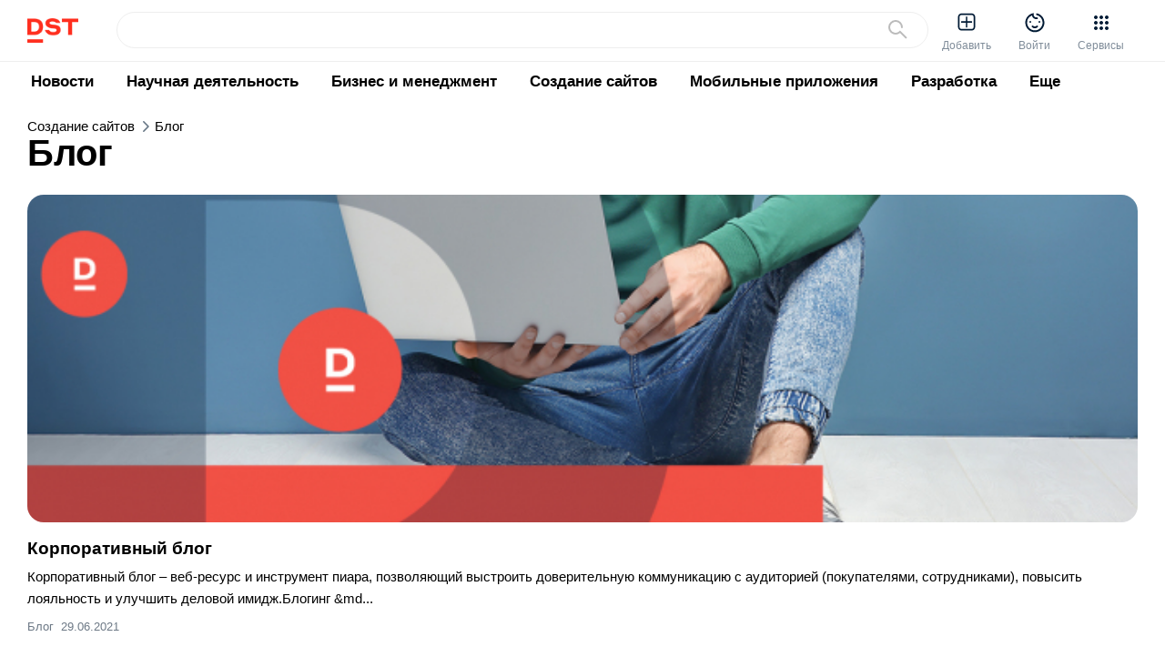

--- FILE ---
content_type: text/html; charset=utf-8
request_url: https://dstglobal.ru/club/sozdanie-saitov/blog
body_size: 24827
content:
<!DOCTYPE html>
<html>
<head>
    <meta charset="utf-8">
    <meta name="viewport" content="width=device-width, initial-scale=1, shrink-to-fit=no">
    <link rel="shortcut icon" href="/favicon.png" type="image/png">
    <meta name="csrf-token" content="91532225e6dd9e4395f9442055dfecec8730bee435ccb9ad2d38ae27feff3035" />
    <title>Блог &mdash; Веб-студия DST Global - официальный сайт. Разработка и продвижение сайтов</title>
	<!-- <meta name="keywords" content="DST Global, DST, Веб-студия, Разработка сайтов, Разработка мобильных приложений">
	<meta name="description" content="DST Global - официальный сайт. Веб-студия индивидуальных решений. Создание и продвижение сайтов и мобильных приложений"> -->
    <!-- Bootstrap CSS -->
    <link rel="stylesheet" href="/css/bootstrap.css">
    <link rel="stylesheet" href="/vendors/linericon/style.css">
    <link rel="stylesheet" href="/css/font-awesome.min.css">
    <link rel="stylesheet" href="/css/magnific-popup.css">
    <link rel="stylesheet" href="/css/swiper-bundle.min.css">
    <link rel="stylesheet" href="/vendors/nice-select/css/nice-select.css">
    <!-- main css -->
    <link rel="stylesheet" href="/css/style.css">
	<link rel="stylesheet" href="/css/fonts.css">
    <link rel="stylesheet" type="text/css" href="/font-awesome/css/font-awesome.min.css">
<link rel="stylesheet" href="/line-awesome/css/line-awesome.min.css">
<!-- owl css -->

<link rel='stylesheet' id='generate-mobile-style-css'  href='/templates/default/css/theme-content.css' type='text/css' media='all' />
<link rel='stylesheet' id='generate-mobile-style-css'  href='/templates/default/js/owlcarousel/assets/owl.carousel.css' type='text/css' media='all' />
        <link rel='stylesheet' id='generate-mobile-style-css'  href='/templates/default/js/owlcarousel/assets/owl.theme.default.css' type='text/css' media='all' />
        		
<script async="" src="/js/tag.js"></script>
<script type="text/javascript" src="/templates/default/js/v2/jquery.min.js"></script>
<script type="text/javascript" src="/templates/default/js/owlcarousel/owl.carousel.min.js"></script>
<script type="text/javascript" src="/js/owl.js"></script>
<link rel="stylesheet" type="text/css" href="/css/shipping.css">
<link rel="stylesheet" type="text/css" href="/templates/default/css/theme-modal.css?3225">

<script type="text/javascript" src="/templates/default/js/jquery.airStickyBlock.min.js"></script>

<script type="text/javascript" src="/templates/default/js/flexmenu.min.js" ></script>
<script type="text/javascript" src="/templates/default/js/jquery.debounce-1.0.5.js" ></script>

                                                	<meta name="keywords" content="DST Global, Веб-студия, Разработка сайтов, Разработка маркетплейсов, Разработка мобильных приложений">
	<meta name="description" content="DST Global - digital агентство полного цикла. Мы проектируем качественную, надежную, высокопроизводительную ИТ-инфраструктуру, которая эффективно решает коммерческие задачи и реализуется в соответствии со спецификой Вашего бизнеса.">
	<link rel="search" type="application/opensearchdescription+xml" href="/search/opensearch" title="Поиск на Веб-студия DST Global - официальный сайт. Разработка и продвижение сайтов" />
	
	<link rel="stylesheet" type="text/css" href="/templates/default/css/aclub.css?1600326284">
	<link rel="stylesheet" type="text/css" href="/templates/default/css/theme-text.css?1600326284">
	<link rel="stylesheet" type="text/css" href="/templates/default/css/theme-layout.css?1600326284">
	<link rel="stylesheet" type="text/css" href="/templates/default/css/theme-gui.css?1600326284">
	<link rel="stylesheet" type="text/css" href="/templates/default/css/theme-widgets.css?1600326284">
	<link rel="stylesheet" type="text/css" href="/templates/default/css/theme-content.css?1600326284">
	<script src="/templates/default/js/jquery-modal.js?1600326284" ></script>
	<script src="/templates/default/js/core.js?1600326284" ></script>
	<script src="/templates/default/js/modal.js?1600326284" ></script>
<link rel="stylesheet" type="text/css" href="/templates/default/css/header.css">
<script src="/js/bootstrap.min.js"></script>

<!-- Yandex.Metrika counter --> <script type="text/javascript" > (function(m,e,t,r,i,k,a){m[i]=m[i]||function(){(m[i].a=m[i].a||[]).push(arguments)}; m[i].l=1*new Date();k=e.createElement(t),a=e.getElementsByTagName(t)[0],k.async=1,k.src=r,a.parentNode.insertBefore(k,a)}) (window, document, "script", "https://mc.yandex.ru/metrika/tag.js", "ym"); ym(68553697, "init", { clickmap:true, trackLinks:true, accurateTrackBounce:true, webvisor:true }); </script> <noscript><div><img src="https://mc.yandex.ru/watch/68553697" style="position:absolute; left:-9999px;" alt="" /></div></noscript> <!-- /Yandex.Metrika counter -->
<meta name="yandex-verification" content="fde04285e1f2bee4" />

<script type="text/javascript">!function(){var t=document.createElement("script");t.type="text/javascript",t.async=!0,t.src="https://vk.com/js/api/openapi.js?169",t.onload=function(){VK.Retargeting.Init("VK-RTRG-1098162-1A7QS"),VK.Retargeting.Hit()},document.head.appendChild(t)}();</script><noscript><img src="https://vk.com/rtrg?p=VK-RTRG-1098162-1A7QS" style="position:fixed; left:-999px;" alt=""/></noscript>
</head>
<body id="desktop_device_type">
    
    
        
               
			
<nav class="header-site header-site-news" >
        
    
    
    <div class="header-index ">
        <div class="container">
                <div class="col-12 ">
                    <div class="row">

                        <div class="col-xl-12 mt-2 mb-1">
							
							<div class="d-flex">
							
								<div class="logo">
									<div class="navbar-brand">
<a href="/"><img class="header-image" src="/img/logo.png" alt="DST Global" /></a>
									</div>
								</div>

								<div class="header-search navbar-collapse row" style="">
									<div class="col-xl-10">

										<div class="search-line">

											<div class=" dropdown-cats ">



												<div class="search-input line line-search" >
													<form id="search" action="/club/search">
													<div class="input-group form-row">
														<input style="width:80%;" name="query" id="search-input" onclick="viewSearch()" type="text" class="form-control input-lg search-input search-input-value"  placeholder="" autocomplete="off" value="">
														<button style="z-index: 6;" class="btn line" type="submit">
															<svg data-v-41940272="" width="24" height="24" xmlns="http://www.w3.org/2000/svg" class="ui-ai2"><g data-v-41940272="" fill="none" fill-rule="evenodd"><path data-v-41940272="" d="M0 0h24v24H0z"></path><path data-v-41940272="" d="M9.996 17.991a7.996 7.996 0 117.995-7.995 1 1 0 01-2 0 5.996 5.996 0 10-1.756 4.24l.707-.708 7.115 7.115a1 1 0 01-1.414 1.414l-5.745-5.745a7.967 7.967 0 01-4.902 1.68z" fill="currentColor" fill-rule="nonzero"></path></g></svg>
														</button>
													</div>
													</form>

													<div id="searchBox" class="dropdown-menu searchBox" style="width: 100%;">
													</div>

												</div>

												<script>
													$('.search-input').keyup($.debounce(function() {
														var query = $('.search-input-value').val();                                          
														$.post('/club/search_mini', {query: query}, function(result){
															if(!result.error) {
																$('.searchBox').addClass('show');
																$('#searchBox').html(result.html);
															}
														}, 'json');   
													}, 10));
													jQuery(function($){
														$(document).mouseup(function (e){
																var div = $("#searchBox");
																if (!div.is(e.target)
																	&& div.has(e.target).length === 0) {
																		div.removeClass('show');
																}
														});
													});
													function viewSearch() {
														if($('.searchBox:parent')) {
															$('.searchBox').addClass('show');
														}
													}

												</script>



											</div>    




										</div>
									</div>


								</div>

								<div class="col-header-icons">
									<div>
										<ul class="menu nav-page mt-2" >

												<li class="header-icon hide-mobile">
													<a href="/club/add">
														<svg height="24" viewBox="0 0 1792 1792" width="24" xmlns="http://www.w3.org/2000/svg"><path d="M1344 800v64q0 14-9 23t-23 9h-352v352q0 14-9 23t-23 9h-64q-14 0-23-9t-9-23v-352h-352q-14 0-23-9t-9-23v-64q0-14 9-23t23-9h352v-352q0-14 9-23t23-9h64q14 0 23 9t9 23v352h352q14 0 23 9t9 23zm128 448v-832q0-66-47-113t-113-47h-832q-66 0-113 47t-47 113v832q0 66 47 113t113 47h832q66 0 113-47t47-113zm128-832v832q0 119-84.5 203.5t-203.5 84.5h-832q-119 0-203.5-84.5t-84.5-203.5v-832q0-119 84.5-203.5t203.5-84.5h832q119 0 203.5 84.5t84.5 203.5z"/></svg>Добавить					
													</a>
												</li>
												
												
												<li class="header-icon">
													<a href="/auth">
														<svg style="display: block;margin-bottom: 5px;margin-top: 2px;text-align: center;color: #001a34;fill: #001a34;" width="24" height="24" xmlns="http://www.w3.org/2000/svg" class="aa7"><g data-v-41940272="" fill="none" fill-rule="evenodd"><path data-v-41940272="" d="M0 0h24v24H0z"></path><path data-v-41940272="" d="M7 12.1c-.26 0-.52-.11-.71-.292a1.062 1.062 0 01-.29-.714c0-.262.11-.524.29-.715a1.042 1.042 0 011.42 0c.18.191.29.453.29.715 0 .261-.11.523-.29.714-.19.181-.45.292-.71.292zm10 0c-.26 0-.52-.11-.71-.29-.09-.1-.16-.21-.21-.331a.998.998 0 01-.08-.38c0-.13.03-.261.08-.381s.12-.23.21-.33c.28-.271.72-.371 1.09-.211.13.05.23.12.33.21.09.1.16.21.21.33.05.12.08.251.08.381s-.03.26-.08.381c-.05.12-.12.23-.21.33-.19.18-.45.291-.71.291zm-8.207 4.704a1 1 0 011.414-1.414c.99.99 2.596.99 3.586 0a1 1 0 011.414 1.414 4.537 4.537 0 01-6.414 0zM3.5 11.864c0 5.071 4.405 9.027 9.51 8.442 3.77-.433 6.876-3.455 7.402-7.204.411-2.927-.66-5.734-2.79-7.614a8.473 8.473 0 00-3.496-1.857 1 1 0 01.498-1.937 10.473 10.473 0 014.32 2.294c2.63 2.32 3.955 5.792 3.449 9.392-.653 4.653-4.48 8.376-9.156 8.912C6.943 23.014 1.5 18.127 1.5 11.863c0-4.819 3.273-8.985 7.876-10.17l1.249-.32v1.29a3.45 3.45 0 003.45 3.45h.3a1 1 0 010 2h-.3A5.453 5.453 0 018.789 3.99 8.507 8.507 0 003.5 11.863z" fill="currentColor" fill-rule="nonzero"></path></g></svg>
														Войти													</a>
												</li>

												<li class="header-icon position-relative header-icon-service">
													<a href="javascript:" class="mini-service">
														<svg onclick="openService(this);" rel='-1' class="gb_Ve" width="24" height="24" focusable="false" viewBox="0 0 24 24"><path d="M6,8c1.1,0 2,-0.9 2,-2s-0.9,-2 -2,-2 -2,0.9 -2,2 0.9,2 2,2zM12,20c1.1,0 2,-0.9 2,-2s-0.9,-2 -2,-2 -2,0.9 -2,2 0.9,2 2,2zM6,20c1.1,0 2,-0.9 2,-2s-0.9,-2 -2,-2 -2,0.9 -2,2 0.9,2 2,2zM6,14c1.1,0 2,-0.9 2,-2s-0.9,-2 -2,-2 -2,0.9 -2,2 0.9,2 2,2zM12,14c1.1,0 2,-0.9 2,-2s-0.9,-2 -2,-2 -2,0.9 -2,2 0.9,2 2,2zM16,6c0,1.1 0.9,2 2,2s2,-0.9 2,-2 -0.9,-2 -2,-2 -2,0.9 -2,2zM12,8c1.1,0 2,-0.9 2,-2s-0.9,-2 -2,-2 -2,0.9 -2,2 0.9,2 2,2zM18,14c1.1,0 2,-0.9 2,-2s-0.9,-2 -2,-2 -2,0.9 -2,2 0.9,2 2,2zM18,20c1.1,0 2,-0.9 2,-2s-0.9,-2 -2,-2 -2,0.9 -2,2 0.9,2 2,2z"></path></svg> Сервисы
													</a>
													
													
													
<!--================ Секция =================-->					
					
<div id="mini-service-box" class="dropdown-menu right">

												<div class="row">
													<div class="col-4 col-sm-4 col-md-4 col-lg-4 indexicon">
														<div class="service-item shadow-hover servicelogo1">
															<a href="/">
																<div class="icon2">
																</div>
																<div class="name">DST Global</div>
															</a>
														</div>
													</div>
													
													
													<div class="col-4 col-sm-4 col-md-4 col-lg-4 indexicon">
														<div class="service-item shadow-hover servicelogo3">
															<a href="/products">
																<div class="icon2">
																</div>
																<div class="name">Продукты и решения</div>
															</a>
														</div>
													</div>
													
													<div class="col-4 col-sm-4 col-md-4 col-lg-4 indexicon">
														<div class="service-item shadow-hover servicelogo6">
															<a href="https://dstplatform.ru/index/">
																<div class="icon2">
																</div>
																<div class="name">DST Platform</div>
															</a>
														</div>
													</div>
													
													
													<div class="col-4 col-sm-4 col-md-4 col-lg-4 indexicon">
														<div class="service-item shadow-hover servicelogo9">
															<a href="https://dstcrm.ru/index">  
																<div class="icon2">
																</div>
																<div class="name">DST CRM</div>
															</a>
														</div>
													</div>
													
													
													<div class="col-4 col-sm-4 col-md-4 col-lg-4 indexicon">
														<div class="service-item shadow-hover servicelogo11">
															<a href="/demo">
																<div class="icon2">
																</div>
																<div class="name">Демо центр</div>
															</a>
														</div>
													</div>
													<div class="col-4 col-sm-4 col-md-4 col-lg-4 indexicon">
														<div class="service-item shadow-hover servicelogo4">
															<a href="/club/novosti">
																<div class="icon2">
																</div>
																<div class="name">Новости</div>
															</a>
														</div>
													</div>
													
													<div class="col-4 col-sm-4 col-md-4 col-lg-4 indexicon">
														<div class="service-item shadow-hover servicelogo2">
															<a href="/club">
																<div class="icon2">
																</div>
																<div class="name">D Club</div>
															</a>
														</div>
													</div>
													
													
													<div class="col-4 col-sm-4 col-md-4 col-lg-4 indexicon">
														<div class="service-item shadow-hover servicelogo12">
															<a href="/forum">
																<div class="icon2">
																</div>
																<div class="name">Форум</div>
															</a>
														</div>
													</div>
													
													
													<div class="col-4 col-sm-4 col-md-4 col-lg-4 indexicon">
														<div class="service-item shadow-hover servicelogo10">
															<a href="/help">
																<div class="icon2">
																</div>
																<div class="name">Справочный центр</div>
															</a>
														</div>
													</div>
													<div class="col-4 col-sm-4 col-md-4 col-lg-4 indexicon">
														<div class="service-item shadow-hover servicelogo5">
															<a href="/support">
																<div class="icon2">
																</div>
																<div class="name">Центр поддержки</div>
															</a>
														</div>
													</div>
													

													
													<div class="col-4 col-sm-4 col-md-4 col-lg-4 indexicon">
																<div class="service-item shadow-hover servicelogo8">
																	<a href="https://mobile.dstglobal.ru">
																		<div class="icon2">
																		</div>
																		<div class="name">Мобильные приложения</div>
																	</a>
																</div>
															</div>
													
												</div>
												<div>
													<hr>
														<div class="row no-gutters auth-services mt-4">
															<div class="col-6 col-sm-6 col-md-6 col-lg-6 col-xl-6 indexicon mb-3 ">
																<div class="service-item shadow-hover servicelogo1">
																	<a href="https://crm.dstglobal.ru">
																		<div class="icon">
																		</div>
																		<div class="name">Кабинет клиента</div>
																	</a>
																</div>
															</div>
															<div class="col-6 col-sm-6 col-md-6 col-lg-6 col-xl-6 indexicon mb-3 ">
																<div class="service-item shadow-hover servicelogo2">
																	<a href="/auth">
																		<div class="icon">
																		</div>
																		<div class="name">Кабинет<br>сообщества</div>
																	</a>
																</div>
															</div>

														</div>
														
												</div>
											</div>	

<!--================ Секция =================-->													
													
													

												</li>
												<li class="header-icon d-block d-md-none "  >
													<a href="#" class="nav-link" data-id="search" role="button" data-toggle="modal">
														<svg width="24" height="24" viewBox="0 0 20 15" fill="none" xmlns="http://www.w3.org/2000/svg"><script xmlns=""></script>
<path fill-rule="evenodd" clip-rule="evenodd" d="M3 1.5C3 2.32843 2.32843 3 1.5 3C0.671573 3 0 2.32843 0 1.5C0 0.671573 0.671573 0 1.5 0C2.32843 0 3 0.671573 3 1.5ZM7 0.5C6.44772 0.5 6 0.947715 6 1.5C6 2.05228 6.44772 2.5 7 2.5H19C19.5523 2.5 20 2.05228 20 1.5C20 0.947715 19.5523 0.5 19 0.5H7ZM7 6.5C6.44772 6.5 6 6.94772 6 7.5C6 8.05229 6.44772 8.5 7 8.5H19C19.5523 8.5 20 8.05229 20 7.5C20 6.94772 19.5523 6.5 19 6.5H7ZM6 13.5C6 12.9477 6.44772 12.5 7 12.5H13C13.5523 12.5 14 12.9477 14 13.5C14 14.0523 13.5523 14.5 13 14.5H7C6.44772 14.5 6 14.0523 6 13.5ZM1.5 9C2.32843 9 3 8.32843 3 7.5C3 6.67157 2.32843 6 1.5 6C0.671573 6 0 6.67157 0 7.5C0 8.32843 0.671573 9 1.5 9ZM3 13.5C3 14.3284 2.32843 15 1.5 15C0.671573 15 0 14.3284 0 13.5C0 12.6716 0.671573 12 1.5 12C2.32843 12 3 12.6716 3 13.5Z" fill="#001A34"></path>
</svg>
														Меню
													</a>
												</li>
											</ul>
									</div>
								</div>
								
							</div>
							
                        </div>

                    </div>
                </div>
            </div>
        </div>
    </div>
    
            <div class="header-cats ">
        <div class="container">
            <div class="col-12 pl-0 pr-0">
<!--                <ul class="menu mini-logo">
                    <li class=""><a href="/"><img src="/templates/default/images/minilogo.png"></a></li>
                </ul>-->
                <ul class="menu nav-cats  flex">
                                        <li class="menu-item menu-item-type-taxonomy menu-item-object-product_cat <br />
<b>Notice</b>:  Trying to access array offset on value of type bool in <b>/var/www/dst/data/www/dstglobal.ru/templates/default/assets/ui/header_club.tpl.php</b> on line <b>191</b><br />
<br />
<b>Notice</b>:  Trying to access array offset on value of type bool in <b>/var/www/dst/data/www/dstglobal.ru/templates/default/assets/ui/header_club.tpl.php</b> on line <b>191</b><br />
">
                        <a href="/club/novosti">
                                                                                         
                            Новости                        </a>
                    </li>
                                        <li class="menu-item menu-item-type-taxonomy menu-item-object-product_cat <br />
<b>Notice</b>:  Trying to access array offset on value of type bool in <b>/var/www/dst/data/www/dstglobal.ru/templates/default/assets/ui/header_club.tpl.php</b> on line <b>191</b><br />
<br />
<b>Notice</b>:  Trying to access array offset on value of type bool in <b>/var/www/dst/data/www/dstglobal.ru/templates/default/assets/ui/header_club.tpl.php</b> on line <b>191</b><br />
">
                        <a href="/club/nauchnaja-dejatelnost">
                                                                                         
                            Научная деятельность                        </a>
                    </li>
                                        <li class="menu-item menu-item-type-taxonomy menu-item-object-product_cat <br />
<b>Notice</b>:  Trying to access array offset on value of type bool in <b>/var/www/dst/data/www/dstglobal.ru/templates/default/assets/ui/header_club.tpl.php</b> on line <b>191</b><br />
<br />
<b>Notice</b>:  Trying to access array offset on value of type bool in <b>/var/www/dst/data/www/dstglobal.ru/templates/default/assets/ui/header_club.tpl.php</b> on line <b>191</b><br />
">
                        <a href="/club/biznes-i-menedzhment">
                                                                                         
                            Бизнес и менеджмент                        </a>
                    </li>
                                        <li class="menu-item menu-item-type-taxonomy menu-item-object-product_cat <br />
<b>Notice</b>:  Trying to access array offset on value of type bool in <b>/var/www/dst/data/www/dstglobal.ru/templates/default/assets/ui/header_club.tpl.php</b> on line <b>191</b><br />
<br />
<b>Notice</b>:  Trying to access array offset on value of type bool in <b>/var/www/dst/data/www/dstglobal.ru/templates/default/assets/ui/header_club.tpl.php</b> on line <b>191</b><br />
">
                        <a href="/club/sozdanie-saitov">
                                                                                         
                            Создание сайтов                        </a>
                    </li>
                                        <li class="menu-item menu-item-type-taxonomy menu-item-object-product_cat <br />
<b>Notice</b>:  Trying to access array offset on value of type bool in <b>/var/www/dst/data/www/dstglobal.ru/templates/default/assets/ui/header_club.tpl.php</b> on line <b>191</b><br />
<br />
<b>Notice</b>:  Trying to access array offset on value of type bool in <b>/var/www/dst/data/www/dstglobal.ru/templates/default/assets/ui/header_club.tpl.php</b> on line <b>191</b><br />
">
                        <a href="/club/mobilnye-prilozhenija">
                                                                                         
                            Мобильные приложения                        </a>
                    </li>
                                        <li class="menu-item menu-item-type-taxonomy menu-item-object-product_cat <br />
<b>Notice</b>:  Trying to access array offset on value of type bool in <b>/var/www/dst/data/www/dstglobal.ru/templates/default/assets/ui/header_club.tpl.php</b> on line <b>191</b><br />
<br />
<b>Notice</b>:  Trying to access array offset on value of type bool in <b>/var/www/dst/data/www/dstglobal.ru/templates/default/assets/ui/header_club.tpl.php</b> on line <b>191</b><br />
">
                        <a href="/club/razrabotka">
                                                                                         
                            Разработка                        </a>
                    </li>
                                        <li class="menu-item menu-item-type-taxonomy menu-item-object-product_cat <br />
<b>Notice</b>:  Trying to access array offset on value of type bool in <b>/var/www/dst/data/www/dstglobal.ru/templates/default/assets/ui/header_club.tpl.php</b> on line <b>191</b><br />
<br />
<b>Notice</b>:  Trying to access array offset on value of type bool in <b>/var/www/dst/data/www/dstglobal.ru/templates/default/assets/ui/header_club.tpl.php</b> on line <b>191</b><br />
">
                        <a href="/club/prodvizhenie">
                                                                                         
                            Продвижение                        </a>
                    </li>
                                        <li class="menu-item menu-item-type-taxonomy menu-item-object-product_cat <br />
<b>Notice</b>:  Trying to access array offset on value of type bool in <b>/var/www/dst/data/www/dstglobal.ru/templates/default/assets/ui/header_club.tpl.php</b> on line <b>191</b><br />
<br />
<b>Notice</b>:  Trying to access array offset on value of type bool in <b>/var/www/dst/data/www/dstglobal.ru/templates/default/assets/ui/header_club.tpl.php</b> on line <b>191</b><br />
">
                        <a href="/club/reklama">
                                                                                         
                            Реклама                        </a>
                    </li>
                                        <li class="menu-item menu-item-type-taxonomy menu-item-object-product_cat <br />
<b>Notice</b>:  Trying to access array offset on value of type bool in <b>/var/www/dst/data/www/dstglobal.ru/templates/default/assets/ui/header_club.tpl.php</b> on line <b>191</b><br />
<br />
<b>Notice</b>:  Trying to access array offset on value of type bool in <b>/var/www/dst/data/www/dstglobal.ru/templates/default/assets/ui/header_club.tpl.php</b> on line <b>191</b><br />
">
                        <a href="/club/tehnologii">
                                                                                         
                            Технологии                        </a>
                    </li>
                                    </ul>
            </div>
        </div>
    </div>
        </nav>

<div class="mobile-modals">
    <div class="modal-search modal-box"> 
        <div id="search" class="container">
            <div class="row">
                <div class="col-12">
                    <form class="" action="/club/search">
                        <div class="">
                            <div class="">
                                <input id="search-mobile" onclick="searchMobile()" name="query" type="text" class="form-control input-lg" placeholder="Поиск">
                                <div class="search-cancel">Отмена</div>
                            </div>
                        </div>
                    </form>
                </div>
                <div class="searchBox"></div>

                <div class="cats-list">
                    <div class="cats indexcats ">
                                                <div class="" >
                                <ul class="menu">
                                    <li class="active">
                                        <a href="#" data-id="73" data-title="Новости" data-href="/club/novosti?is_mobile=1">
                                            <span>Новости</span> <i class="fa fa-chevron-right" aria-hidden="true"></i>
                                        </a>
                                    </li>

                                </ul>
                            </div>
                                                <div class="" >
                                <ul class="menu">
                                    <li class="active">
                                        <a href="#" data-id="87" data-title="Научная деятельность" data-href="/club/nauchnaja-dejatelnost?is_mobile=1">
                                            <span>Научная деятельность</span> <i class="fa fa-chevron-right" aria-hidden="true"></i>
                                        </a>
                                    </li>

                                </ul>
                            </div>
                                                <div class="" >
                                <ul class="menu">
                                    <li class="active">
                                        <a href="#" data-id="2" data-title="Бизнес и менеджмент" data-href="/club/biznes-i-menedzhment?is_mobile=1">
                                            <span>Бизнес и менеджмент</span> <i class="fa fa-chevron-right" aria-hidden="true"></i>
                                        </a>
                                    </li>

                                </ul>
                            </div>
                                                <div class="" >
                                <ul class="menu">
                                    <li class="active">
                                        <a href="#" data-id="3" data-title="Создание сайтов" data-href="/club/sozdanie-saitov?is_mobile=1">
                                            <span>Создание сайтов</span> <i class="fa fa-chevron-right" aria-hidden="true"></i>
                                        </a>
                                    </li>

                                </ul>
                            </div>
                                                <div class="" >
                                <ul class="menu">
                                    <li class="active">
                                        <a href="#" data-id="24" data-title="Мобильные приложения" data-href="/club/mobilnye-prilozhenija?is_mobile=1">
                                            <span>Мобильные приложения</span> <i class="fa fa-chevron-right" aria-hidden="true"></i>
                                        </a>
                                    </li>

                                </ul>
                            </div>
                                                <div class="" >
                                <ul class="menu">
                                    <li class="active">
                                        <a href="#" data-id="17" data-title="Разработка" data-href="/club/razrabotka?is_mobile=1">
                                            <span>Разработка</span> <i class="fa fa-chevron-right" aria-hidden="true"></i>
                                        </a>
                                    </li>

                                </ul>
                            </div>
                                                <div class="" >
                                <ul class="menu">
                                    <li class="active">
                                        <a href="#" data-id="35" data-title="Продвижение" data-href="/club/prodvizhenie?is_mobile=1">
                                            <span>Продвижение</span> <i class="fa fa-chevron-right" aria-hidden="true"></i>
                                        </a>
                                    </li>

                                </ul>
                            </div>
                                                <div class="" >
                                <ul class="menu">
                                    <li class="active">
                                        <a href="#" data-id="70" data-title="Реклама" data-href="/club/reklama?is_mobile=1">
                                            <span>Реклама</span> <i class="fa fa-chevron-right" aria-hidden="true"></i>
                                        </a>
                                    </li>

                                </ul>
                            </div>
                                                <div class="" >
                                <ul class="menu">
                                    <li class="active">
                                        <a href="#" data-id="43" data-title="Технологии" data-href="/club/tehnologii?is_mobile=1">
                                            <span>Технологии</span> <i class="fa fa-chevron-right" aria-hidden="true"></i>
                                        </a>
                                    </li>

                                </ul>
                            </div>
                           
                    </div>
                    <div class="cats subcats hidden">
                        <div class="subcats" >
                            <ul class="menu">
                                <li class="cat-control">
                                    <a class="index-cat" href="">
                                        <span>Все материалы раздела</span>
                                    </a>
                                    <a class="back-cat float-right" href="#">
                                        <span>Назад</span>
                                    </a>
                                </li>

                            </ul>
                            <ul class="menu ajax-subcats">
                            </ul>
                        </div>  
                    </div>
                </div>
            </div>
        </div>
    </div>
    <div class="modal-menu modal-box"> 
        <div class="container">
            <div class="row">
                <div class="col-12">
                    <div class="row">
						
                        <div class="col-12 menu">
                            <div class="title-footer">Информация</div>
                            <ul class="footer-menu list-unstyled">
								<li><a href="/about.php">О компании</a></li>   
								<li><a href="/interaction.php">Взаимодействие</a></li> 
								<li><a href="/warranty.php">Гарантия</a></li>                                                  
								<li><a href="/press.php">Пресс-центр</a></li> 
								<li><a href="/products">Продукты и решения</a></li> 
								<li><a href="/clients.php">Клиенты и партнеры</a></li> 
								<li><a href="/news">Новости</a></li>
								<li><a href="/codex">Кодекс</a></li>  
								<li><a href="/help">Справочный центр</a></li>
								<li><a href="/club">DST club</a></li>
								<li><a href="/requisites.php">Реквизиты</a></li>
								<li><a href="/contacts.php">Контакты</a></li> 
                            </ul>
                        </div>
                        <div class="line"></div>
                        <div class="col-12 menu">
                            <div class="title-footer">Создание сайтов</div>
                            <ul class="footer-menu list-unstyled">
<li><a href="/landing.php">Landing page</a></li>
<li><a href="/promo.php">Промо-сайт</a></li>
<li><a href="/corp.php">Корпоративный сайт</a></li>
<li><a href="/shop.php">Интернет-магазин</a></li>
<li><a href="/marketplace.php">Маркетплейс</a></li>
<li><a href="/portal.php">Портал</a></li>
<li><a href="/ads.php">Доска объявлений</a></li>   
<li><a href="/dating.php">Сайт знакомств</a></li>
<li><a href="/social.php">Социальная сеть</a></li> 
<li><a href="/ecosystem.php">Экосистема</a></li>
<li><a href="/crm.php">CRM/ERP система</a></li>
<li><a href="/mobile.php">Мобильные приложения</a></li>
<li><a href="/individual.php">Индивидуальные решения</a></li>    
                            </ul>
                        </div>
                        <div class="line"></div>
                        <div class="col-12 menu">
                            <div class="title-footer">Услуги</div>
                            <ul class="footer-menu list-unstyled">
<li><a href="/branding.php">Брендинг</a></li>
<li><a href="/architecture.php">Проектирование</a></li>
<li><a href="/design.php">Дизайн и UI/UX</a></li>
<li><a href="/frontend.php">Верстка</a></li>
<li><a href="/backend.php">Программирование</a></li>
<li><a href="/content.php">Контент-маркетинг</a></li>
<li><a href="/maintenance.php">Сопровождение сайтов</a></li>
<li><a href="/automation.php">Системы автоматизации</a></li> 
                            </ul>
                        </div>
                        <div class="col-12 menu">
                            <div class="title-footer">Продвижение</div>
                            <ul class="footer-menu list-unstyled">
								<li><a href="/seo.php">SEO оптимизация</a></li>
								<li><a href="/smo.php">SMO и SMM</a></li>
								<li><a href="/adv.php">Контекстная реклама</a></li>
								<li><a href="/trading.php">Торговые площадки</a></li>
								<li><a href="/aso.php">ASO оптимизация</a></li>
                            </ul>
                        </div>
						
                        </div>
                </div>
            </div>
        </div>
    </div>
	</div>



    <script>
        
        $('.flex').flexMenu({
            showOnHover: false,
            linkText: 'Еще',
            linkTitle: 'Показать еще',
            linkTextAll: 'Меню',
            linkTitleAll: 'Открыть / закрыть меню',
            threshold: 2,
            cutoff: 1
        });
        
        var header_height = $('.header-site').height();
        $('.header-margin').css("marginTop", header_height);
        
        
        $(window).resize(function(e){
            $('.header-margin').css("marginTop", $('.header-site').height());
        });
        
                $(window).scroll(function() {
            var block_btn = $(".header-site");
            var offset = block_btn.offset();
            //console.log(offset);
            if(offset.top <= 120){
                $('.header-index').removeClass('hidden-header');
                $('.header-cats').removeClass('mini-logo-view');
            }
            else {
                $('.header-index').addClass('hidden-header');
                $('.header-cats').addClass('mini-logo-view');
            }
        });
                
        if($('.header-site').length) {
            var block_btn = $(".header-site");
            var offset = block_btn.offset();
            var topPadding = 150;
            $(window).scroll(function() {
                if ($(window).scrollTop() > offset.top) {
                    $('.header-site').addClass('fixed-top');
                }
                else {
                    $('.header-site').removeClass('fixed-top');
                }
            });
        } 
        
        $('.show_filter').click(function(e){
            $("body,html").animate({scrollTop:0}, 800);

        });
		
		$('#search-mobile').keyup(function(){
			var query = $('#search-mobile').val();

			$.post('/club/search_mini', {query: query}, function(result){
				if(!result.error) {
					$('.searchBox').addClass('show');
					$('.searchBox').html(result.html);
				}
			}, 'json');   
		});
		
		var active_cat = false;
		
		$('.back-cat').click(function(e) {
			$('.modal-search .subcats').addClass('hidden');
			$('.modal-search .indexcats ').removeClass('hidden');
		});
		
		$('.indexcats a').click(function(e) {
			var id = $(this).data('id');
			var title = $(this).data('title');
			var href = $(this).data('href')
			e.preventDefault();

			active_cat = id;
			loadCat(id, false);

			$('.modal-mobile .mobile-header').addClass('hidden');
			$('.modal-mobile .index-page').addClass('hidden');
			$('.modal-mobile .subcats-page').removeClass('hidden');
			$('.mobile-header .center').html(title);
			$('.modal-search .indexcats').addClass('hidden');
			$('.modal-search .subcats').removeClass('hidden');
			$('.modal-search .index-cat').attr('href', href);

		});
		
		function loadCat(id, is_back) {
			$.get('/club/subcats', {cat: id}, function(result){
				if(!result.error) {
					$('.ajax-subcats').html(result.html)
				} else {
					alert(result.text);
				}
			}, 'json');
		}
		
		
		
		
        
    </script>
    
    
<script>
	jQuery(function ($) {
		$(document).mouseup(function (e) {
			var div = $(".header-icon-service");
			if (!div.is(e.target) && div.has(e.target).length === 0) {
				$('#mini-service-box').removeClass('showes');
			}
		});
	});
	$(document).on('click', '.mini-service, .mini-service svg', function (e) {
		e.preventDefault();
		openService(e);
	});
	function openService(e) {
		var div = $("#mini-service-box");
		if ($(div).hasClass('showes')) {
			$('#mini-service-box').removeClass('showes');
			return true;
		}
		$('#mini-service-box').addClass('showes');
	}
</script>

<script>
    function backToCat(){
        $('.modal-mobile .mobile-header').addClass('hidden');
        $('.modal-mobile .index-page').removeClass('hidden');
        $('.modal-search .indexcats').removeClass('hidden');
        $('.modal-search .subcats').addClass('hidden');
        $('.ajax-subcats').html('');
    }
    
    function initCat($id) {
       
        $('.indexcats a[data-id="'+$id+'"]').click();
    }
    
//    
//    $('.indexcats a').click(function(e) {
//        var id = $(this).data('id');
//        var title = $(this).data('title');
//        var href = $(this).data('href')
//        e.preventDefault();
//        
//        
//        $.get('/shop/subcats', {cat: id}, function(result){
//            if(!result.error) {
//                $('.ajax-subcats').html(result.html)
//            } else {
//                alert(result.text);
//            }
//        }, 'json');
//        
//        $('.modal-mobile .mobile-header').addClass('hidden');
//        $('.modal-mobile .index-page').addClass('hidden');
//        $('.modal-mobile .subcats-page').removeClass('hidden');
//        $('.mobile-header .center').html(title);
//        $('.modal-search .indexcats').addClass('hidden');
//        $('.modal-search .subcats').removeClass('hidden');
//        $('.modal-search .index-cat').attr('href', href);
//        
//    });
    

    
    $('.search-cancel').click(function(e) {
        var $search = $(this).closest("#search");
        $search.removeClass('active');
    });
    
    $('#search-mobile').click(function(e) {
        var $search = $(this).closest("#search");
        if(!$search.hasClass('active')) {
            $search.addClass('active');
        }
    });


    jQuery(function($){
        $(document).mouseup(function (e){
                var div = $("#searchBox");
                if (!div.is(e.target)
                    && div.has(e.target).length === 0) {
                        div.removeClass('show');
                }
        });
    });
    
    
    function clickMenu($name, $set_menu = true) {
        
        var menu =  $('.footer-mobile .nav-link[data-id="'+$name+'"]');
        menu.click();
        if($set_menu) {
            $('.header-mobile .index-page').addClass('hidden');
            $('.header-mobile .subcats-page').removeClass('hidden');
        }
    }
    
    
    
    $( ".header-site .nav-link" ).click(function(e) {
		
		if($(this).data('auth')) {
			location.href = $(this).data('href');
			return true;
		}
		
        $('body').addClass('body-modal');
		
		
        
        $('.index-mobile').addClass('hidden');
        $('.modal-mobile').removeClass('hidden');
        
        
        $('.modal-mobile .mobile-header').addClass('hidden');
        $('.modal-mobile .index-page').removeClass('hidden');
        
        var models = $('.mobile-modals');
        var id = $(this).data('id');
        var is_active = $(this).hasClass('active');
        var modal_box = $('.modal-box')
        modal_box.removeClass('view');
        if(!is_active) {
            if(id) {
                $( ".footer-mobile .nav-link" ).removeClass('active');
                $(this).addClass('active')
                event.preventDefault();
                models.addClass('view');
                $('.modal-'+id, models).addClass('view');
            }
        } else {
            if(id) {
                $(this).removeClass('active')
                event.preventDefault();
                models.removeClass('view');
                $('body').removeClass('body-modal');
            }
        }
        if(!$('.footer-mobile .nav-link.active').length) {
            $('.index-mobile').removeClass('hidden');
            $('.modal-mobile .index-page').removeClass('hidden');
            $('.modal-mobile').addClass('hidden');
        }

    });
	
	var modal_service = false;
	
	function openServiceModal() {
		
		if(!modal_service) {
			
        $.get('/index/get_services', {cat: id}, function(result){
            if(!result.error) {
                $('.modal-service .body').html(result.html)
            }
        }, 'json');
			
		}
		
        $('body').addClass('body-modal');
        $('.index-mobile').addClass('hidden');
        $('.modal-mobile').removeClass('hidden');
        $('.modal-mobile .mobile-header').addClass('hidden');
        $('.modal-mobile .index-page').removeClass('hidden');
        
        var models = $('.mobile-modals');
        var id = 'service';
        var is_active = $('.modal-'+id, models).hasClass('view');
        var modal_box = $('.modal-box')
        modal_box.removeClass('view');
        if(!is_active) {
            if(id) {
                $( ".footer-mobile .nav-link" ).removeClass('active');
                $(this).addClass('active')
                event.preventDefault();
                models.addClass('view');
                $('.modal-'+id, models).addClass('view');
            }
        } else {
            if(id) {
                $(this).removeClass('active')
                event.preventDefault();
                models.removeClass('view');
                $('body').removeClass('body-modal');
				$('body').removeAttr('class');
            }
        }
        if(!$('.modal-service.view.transparent').length) {
            $('.index-mobile').removeClass('hidden');
            $('.modal-mobile .index-page').removeClass('hidden');
            $('.modal-mobile').addClass('hidden');
        }
		
	}
	

</script>
    			

			 <div class="container" style="padding-top: 0px;">
                            <div class="dstcontainer">
			
			
			
			<div class="dstcontainerclub">
                        <div class="">
                            <div class="col-12 col-md-12">
                                                    <div id="breadcrumbs">
                                <ul>

    <li class="home">
        <a href="/" title="Главная"></a>
    </li>

    
        <li class="sep"></li>

        
            
            <li itemscope itemtype="http://data-vocabulary.org/Breadcrumb">
                                    <a href="/shop/sozdanie-saitov" itemprop="url"><span itemprop="title">Создание сайтов</span></a>
                            </li>

                            <li class="sep"><svg data-v-41940272="" width="13" height="13" xmlns="http://www.w3.org/2000/svg" class="c1e0"><g data-v-41940272="" fill="none" fill-rule="evenodd"><path data-v-41940272="" d="M0 0h16v16H0z"></path><path data-v-41940272="" d="M5.22 3.28a.75.75 0 011.06-1.06l5.25 5.25a.75.75 0 010 1.06l-5.25 5.25a.75.75 0 01-1.06-1.06L9.94 8 5.22 3.28z" fill="currentColor" fill-rule="nonzero"></path></g></svg></li>
            
            
        
            
            <li >
                                    <span>Блог</span>
                            </li>

            
            
        
    </ul>                            </div>
                                                        <div class="widget_ajax_wrap" id="widget_pos_left-top"></div>
                                
                                                        
                    
                        <div class="content-cart card-club  card-club- _">
                            <div class="" data-sticky-container>
                                                                




<div class="row">
	<div class="col-12">
		<div class="row">
			<div class="col-12 col-lg-12">
				<div>
					<div class="mb-4 d-lg-flex">
						<h1>
							<a href="/club/sozdanie-saitov/blog">Блог							</a>
						</h1>
					</div>
					
					
				</div>
			</div>
		</div>
	</div>
</div>



<div class="row">
	<div class="col-12">
		<div class="row">
			<div class="col-12 col-lg-12">
				<div>
					
					
												<div class="items">
																																										<div class="row">
																		<div class="col-12">
																			
																			
										
							
									
								<div class="first-item">
								
																		<div class="club-item ">


																						<div class="club-item ">
																																				<div class="image"><a href="/club/467-korporativnyi-blog" style="background-image: url('/upload/000/u6/a/3/blog-photo-normal.jpg');"></a></div>
																								<div class="title h2"><a href="/club/467-korporativnyi-blog">Корпоративный блог</a></div>
												<div class="desc">Корпоративный блог – веб-ресурс и инструмент пиара, позволяющий выстроить доверительную коммуникацию с аудиторией (покупателями, сотрудниками), повысить лояльность и улучшить деловой имидж.Блогинг &md...</div>
												<div class="info d-flex">
													<div class="mr-2 cat-link-item"><a href="/club/sozdanie-saitov/blog">Блог</a></div>
													<div class="date"><time datetime="2021-06-29T10:30:34+03:00">29.06.2021</time></div>
																									</div>
											</div>

									</div>
								
								</div>
		
																							

					
								
																							
																		<div class="row"> 																			
										
							
									
								<div class="col-12 col-lg-6">
								
																		<div class="club-item ">


																						<div class="club-item ">
																																				<div class="image"><a href="/club/167-sozdanie-svoego-bloga-dlja-zarabotka-v-internete" style="background-image: url('/upload/000/u19/a/4/svoego-bloga-dlja-zarabotka-v-internete-photo-normal.jpg');"></a></div>
																								<div class="title h2"><a href="/club/167-sozdanie-svoego-bloga-dlja-zarabotka-v-internete">Создание своего блога для заработка в Интернете</a></div>
												<div class="desc">Вполне реальная ситуация &mdash; жить за счет своего блога, привлекающая огромно...</div>
												<div class="info d-flex">
													<div class="mr-2 cat-link-item"><a href="/club/sozdanie-saitov/blog">Блог</a></div>
													<div class="date"><time datetime="2020-12-13T12:45:26+03:00">13.12.2020</time></div>
																									</div>
											</div>

									</div>
								
								</div>
		
																</div>
																							

					
																</div>
								
																</div>
						</div>
						
						
					
					
					
				</div>
			</div>
		</div>
	</div>
</div>
                            </div>
                        </div>
                                            <div class="widget_ajax_wrap" id="widget_pos_left-bottom"></div>
                    </div>  
                </div>
            </div> </div>
	</div>
        
        
        
                

    <div class="modal fade" id="shareModal" tabindex="-1" role="dialog" aria-labelledby="exampleModalLabel" aria-hidden="true">
      <div class="modal-dialog modal-dialog-centered" role="document">
        <div class="modal-content">
          <div class="modal-body text-center">
            <p>Выберите сервис</p>
            <div>
                <script src="https://yastatic.net/es5-shims/0.0.2/es5-shims.min.js"></script>
                <script src="https://yastatic.net/share2/share.js"></script>
                <div class="ya-share2" data-services="collections,vkontakte,facebook,odnoklassniki,moimir,twitter,blogger,delicious,digg,reddit,evernote,linkedin,lj,pocket,qzone,renren,sinaWeibo,surfingbird,tencentWeibo,tumblr,viber,whatsapp,skype,telegram"></div>
            </div>
          </div>
        </div>
      </div>
    </div>


<!--================Contact Area =================-->
  
<!--================Contact Area =================-->
    <section class="contact_area section_gap_bottom dstmamail">
        <div class="container">
		
		<div class="main_title">
						<h2>Заявка на услуги DST</h2>
						<p>					
     Наш специалист свяжется с вами, обсудит оптимальную стратегию сотрудничества,<br> поможет сформировать бизнес требования и рассчитает стоимость услуг.
						</p>
					</div>
		
		
            <div class="row">
                <div class="col-lg-3">
                    <div class="contact_info">
                        <div class="info_item">
                            <i class="">
<svg xmlns="http://www.w3.org/2000/svg" width="20" height="20" viewBox="0 0 24 24" fill="none" stroke="currentColor" stroke-width="2" stroke-linecap="round" stroke-linejoin="round" class="feather feather-map-pin"><path d="M21 10c0 7-9 13-9 13s-9-6-9-13a9 9 0 0 1 18 0z"/><circle cx="12" cy="10" r="3"/></svg>							
							</i>
                            <h6><a href="/contacts">Адрес</a></h6>
                            <p>Ижевск, ул. Воткинское шоссе 170 Е. <br>Региональный оператор Сколково. Технопарк Нобель</p>
                        </div>
                        <div class="info_item">
                            <i class="">
<svg xmlns="http://www.w3.org/2000/svg" width="20" height="20" viewBox="0 0 24 24" fill="none" stroke="currentColor" stroke-width="2" stroke-linecap="round" stroke-linejoin="round" class="feather feather-smartphone"><rect x="5" y="2" width="14" height="20" rx="2" ry="2"/><line x1="12" y1="18" x2="12.01" y2="18"/></svg>							
							</i>
                            <h6><a href="tel:8 495 1985800">8 495 1985800</a></h6>
							
					<a data-toggle="modal" data-target="#modalCart6" class="line counter open-callback fs-12 mt-2"><svg data-v-41940272="" width="16" height="16" xmlns="http://www.w3.org/2000/svg" class="ui-ai2"><path data-v-41940272="" fill="currentColor" d="M6.49 14c0 .828.673 1.5 1.505 1.5.832 0 1.506-.672 1.506-1.5H6.489zM3.065 8.369l.023-2.208C3.092 3.323 5.285 1 8.02 1c2.74 0 4.933 2.328 4.933 5.186l-.023 2.202L14.38 13H1.61l1.456-4.631zm7.854.315l.001-.158.025-2.35C10.946 4.406 9.623 3 8.021 3c-1.6 0-2.923 1.402-2.925 3.172L5.07 8.685 4.342 11h7.306l-.728-2.316z"></path></svg> Заказать звонок</a>
					
					
                            <p>Режим работы: Пн-Пт 10:00-19:00</p>
                        </div>
                        <div class="info_item">
                            <i class="">
<svg xmlns="http://www.w3.org/2000/svg" width="20" height="20" viewBox="0 0 24 24" fill="none" stroke="currentColor" stroke-width="2" stroke-linecap="round" stroke-linejoin="round" class="feather feather-mail icon"><path d="M4 4h16c1.1 0 2 .9 2 2v12c0 1.1-.9 2-2 2H4c-1.1 0-2-.9-2-2V6c0-1.1.9-2 2-2z"></path><polyline points="22,6 12,13 2,6"></polyline></svg>								
							</i>
                            <h6><a href="mailto:info@dstglobal.ru">info@dstglobal.ru</a></h6>
                            <p>Задать вопрос по почте</p>
                        </div>
                    </div>
                </div>
                <div class="col-lg-9">
                    <form class="row contact_form needs-validation" action="contact_process.php" method="post" id="contactForm" novalidate enctype="multipart/form-data" >
                        <input type="hidden" name="code_init" required>
                        <div class="col-md-6">
                            <div class="form-group">
                                <input type="text" class="form-control bg-white" id="name" name="name" placeholder="Напишите Ваше имя*" required>
                                <div class="invalid-feedback">Укажите ваше имя</div>
                            </div>
                            <div class="form-group">
                                <input type="text" class="form-control bg-white" id="email" name="email" placeholder="Напишите Ваш e-mail*" required>
                                <div class="invalid-feedback">Укажите ваше email</div>
                            </div>
                            <div class="form-group">
                                <input type="text" class="form-control bg-white" id="subject" name="sub" placeholder="Напишите Ваш телефон*" required>
                                <div class="invalid-feedback">Укажите ваше телефон</div>
                            </div>
                            
                            <div class="form-group">
                                <input class="d-none inputfile" id="upload" type="file" data-multiple-caption="{count} файла добавлено" name="attachment[]" multiple="multiple"/>
                                <label for="upload"><span class="form-control bg-white">Прикрепить файл</span></label>
                            </div>
                                
                            <style>
                                label[for="upload"] {
                                    cursor: pointer;
                                    width: 100%;
                                }

                            </style>  
                        </div>
                        <div class="col-md-6">
                            <div class="form-group">
                                <textarea class="form-control bg-white" name="body" id="comments" rows="1" placeholder="Напишите сообщение, вопрос или опишите задачу"></textarea>
                            </div>
                        </div>
                        <div class="col-md-12 text-right">
                            <button type="submit" value="submit" id="submit" class="primary_btn mt-0" onclick="ym(68553697, 'reachGoal', 'zayavka'); return true;" disabled>
                                <span>Отправить</span>
                            </button>
							
							
                        </div>
                    </form>

                    <script>
                        var inputs = document.querySelectorAll('.inputfile');

                        Array.prototype.forEach.call(inputs, function (input){

                        var label = input.nextElementSibling,
                        labelVal = label.innerHTML;

                        input.addEventListener('change', function (e) {
                            var fileName = '';
                            if (this.files && this.files.length > 1)
                                fileName = (this.getAttribute('data-multiple-caption') || '').replace('{count}', this.files.length);else
                                    fileName = e.target.value.split('\\').pop();

                            if (fileName)
                                label.querySelector('span').innerHTML = fileName;
                            else
                                label.innerHTML = labelVal;
                        });
                        });
                    </script>             
                    
                </div>
            </div>
            
        </div>
    </section>



	<!--================Footer Area =================-->
	<footer class="footer pt-5">
		<div class="container">

                    <div class="col-12">
                        <div class="row">
                            <div class="col-12 col-lg-3 col-md-12">
                                <div class="phone-soc">
								<div class="dstlogo">
								<a href="https://mobile.dstglobal.ru" target="_blank">
<img src='[data-uri]'/>
								</a>
								</div>
								<div class="dstlogo2">
								<a href="https://mobile.dstglobal.ru" target="_blank">Мобильные<br> приложения<br> DST Global</a>
								</div>
                                    		  
                    <div class="contact_infodst">
                        <div class="info_itemdst">
                            <h6><a href="/contacts">Адрес</a></h6>
                            <p>Ижевск, ул. Воткинское шоссе 170 Е.<br> <img src="/img/skolkovo.png" class="display-inline-block" style="max-height:20px;"> 
							Региональный оператор Сколково. Технопарк Нобель </p>
                        </div>
                        <div class="info_itemdst">
                            <h6><a href="tel:84951986030">8 495 1985800</a></h6>
							<a data-toggle="modal" data-target="#modalCart6" class="line counter open-callback fs-12 mt-2"><svg data-v-41940272="" width="16" height="16" xmlns="http://www.w3.org/2000/svg" class="ui-ai2"><path data-v-41940272="" fill="currentColor" d="M6.49 14c0 .828.673 1.5 1.505 1.5.832 0 1.506-.672 1.506-1.5H6.489zM3.065 8.369l.023-2.208C3.092 3.323 5.285 1 8.02 1c2.74 0 4.933 2.328 4.933 5.186l-.023 2.202L14.38 13H1.61l1.456-4.631zm7.854.315l.001-.158.025-2.35C10.946 4.406 9.623 3 8.021 3c-1.6 0-2.923 1.402-2.925 3.172L5.07 8.685 4.342 11h7.306l-.728-2.316z"></path></svg> Заказать звонок</a>
                            <p>Режим работы: Пн-Пт 10:00-19:00</p>
                        </div>
                        <div class="info_itemdst">
                            <h6><a href="mailto:info@dstglobal.ru">info@dstglobal.ru</a></h6>
                            <p>Задать вопрос по почте</p>
                        </div>
                    </div>
               
									
									
                                    <div class="social-links mt-2 pt-2 pb-2 col-12 p-0">
									    <a class="pr-2" href="https://vk.com/dstglobal" target="_blank"><img src="/templates/default/images/vk.png"></a>
										<a class="pr-2" href="https://t.me/dstglobal" target="_blank"><img src="/templates/default/images/telegram.png"></a>
                                        <a class="pr-2" href="https://www.facebook.com/groups/dstglobalstudio" target="_blank"><img src="/templates/default/images/fb.png"></a>
										<a class="pr-2" href="https://dzen.ru/dstglobal" target="_blank"><img src="/templates/default/images/dzen.png"></a> 
										<a class="pr-2" href="https://ok.ru/group/58641086546071" target="_blank"><img src="/templates/default/images/ok.png"></a>
                                        <a class="pr-2" href="https://twitter.com/global_dst" target="_blank"><img src="/templates/default/images/tw.png"></a>
										<a class="pr-2" href="https://www.youtube.com/@dstglobalru" target="_blank"><img src="/templates/default/images/you.png" style="width: auto;max-height: 23px;"></a>
                                    </div>
                                </div>
                            </div>
<div class="col-4 col-lg-2 col-md-3 d-none d-md-block">
<div class="title-footer"><a href="/info">Информация</a></div>
<ul class="footer-menu list-unstyled">
<li><a href="/about">О компании</a></li>  
<li><a href="/special">Спецпредложения</a></li>  
<li><a href="/interaction">Взаимодействие</a></li> 
<li><a href="/warranty">Гарантия</a></li>                                                  
<li><a href="/press">Пресс-центр</a></li>  
<li><a href="/clients">Клиенты и партнеры</a></li> 
<li><a href="/reviews">Отзывы</a></li>
<li><a href="/job">Карьера</a></li> 
<li><a href="/codex">Кодекс</a></li> 
<li><a href="/requisites">Реквизиты</a></li>
<li><a href="/contacts">Контакты</a></li> 
</ul>
</div>

<div class="col-4 col-lg-2 col-md-3 d-none d-md-block">
<div class="title-footer"><a href="/sozdaniyesaytov">Создание сайтов</a></div>
<ul class="footer-menu list-unstyled">
<li><a href="/landing">Landing page</a></li>
<li><a href="/promo">Промо-сайт</a></li>
<li><a href="/corp">Корпоративный сайт</a></li>
<li><a href="/shop">Интернет-магазин</a></li>
<li><a href="/marketplace">Маркетплейс</a></li>
<li><a href="/portal">Портал</a></li>
<li><a href="/ads">Доска объявлений</a></li>   
<li><a href="/dating">Сайт знакомств</a></li>
<li><a href="/social">Социальная сеть</a></li> 
<li><a href="/ecosystem">Экосистема</a></li>
<li><a href="/crm">CRM/ERP система</a></li>                        
</ul>
</div>

<div class="col-4 col-lg-2 col-md-3 d-none d-md-block">
<div class="title-footer"><a href="/services">Услуги</a></div>
<ul class="footer-menu list-unstyled">
<li><a href="/branding">Брендинг</a></li>
<li><a href="/architecture">Проектирование</a></li>
<li><a href="/design">Дизайн и UI/UX</a></li>
<li><a href="/frontend">Верстка</a></li>
<li><a href="/backend">Программирование</a></li>
<li><a href="/content">Контент-маркетинг</a></li>
<li><a href="/maintenance">Сопровождение сайтов</a></li>
<li><a href="/automation">Системы автоматизации</a></li>
<li><a href="/accounting">Бухгалтерское сопровождение</a></li>
<li><a href="/mobile">Мобильные приложения</a></li>
<li><a href="/individual">Индивидуальные решения</a></li> 
</ul>
</div>

<div class="col-4 col-lg-2 col-md-3 d-none d-md-block">
<div class="title-footer"><a href="/promotion">Продвижение</a></div>
<ul class="footer-menu list-unstyled">
<li><a href="/seo">SEO оптимизация</a></li>
<li><a href="/smo">SMO и SMM</a></li>
<li><a href="/aso">ASO оптимизация</a></li>
</ul>

<div class="title-footer" style="margin-top: 38px;"><a href="/ad">Реклама</a></div>
<ul class="footer-menu list-unstyled">
<li><a href="/adv">Контекстная реклама</a></li>
<li><a href="/target">Таргетированная реклама</a></li>
<li><a href="/trading">Торговые площадки</a></li>
</ul>

<div class="title-footer" style="margin-top: 38px;"><a href="/products">Продукты и решения</a></div>
<ul class="footer-menu list-unstyled">
<li><a href="/dstplatform">О платформе</a></li>
<li><a href="/cases">Кейсы</a></li>
<li><a href="/prices">Тарифы и цены</a></li>
<li><a href="/demo">Демо центр</a></li>
<li><a href="/support">Центр поддержки</a></li>
</ul>
</div>
</div>
</div>
</div>

<div class="pt-4 mt-4" style="background: #000;border-top: 1px solid #333;"> 
<div class="container">    



<div class="mt-3">

<a class="pr-3" style="display: inline-block;">
<div class="accreditation-block">
<img src="/img/Mintsifry_logosvg.png" class="mb-3" style="max-height:30px;">                       
<div class="dstlinetextcopy">
    Решение Минцифры РФ о предоставлении
    государственной ИТ-аккредитации <br>
    № АО-20250529-27961271372-3 от 10.06.2025
</div>
</div>
</a>


			  
</div>


<div class="subline text-center mt-2 pb-4">
<div class="dstlinetextcopy">
© 2005-2025. ООО «ДСТ Глобал», официальный сайт. Сайт dstglobal.ru использует куки-файлы и другие технологии, чтобы помочь вам в навигации, 
а также предоставить лучший пользовательский опыт, анализировать использование наших продуктов и услуг, повысить качество рекламных и маркетинговых активностей. 
Если Вы не хотите, чтобы Ваши пользовательские данные обрабатывались, пожалуйста, ограничьте их использование в своём браузере. 
<a href="/rules" style="font-size: 12px;text-decoration: underline; line-height: 18px; color: #eee;">Пользовательское соглашение</a>&nbsp;
<a href="/privacy" style="font-size: 12px;text-decoration: underline; line-height: 18px; color: #eee;">Политика конфиденциальности</a>
<br><br>
<div class="gtranslate_wrapper"></div>
<script>window.gtranslateSettings = {"default_language":"ru","native_language_names":true,"detect_browser_language":true,"languages":["ru","en","zh-TW","zh-CN","fr","it","de","el","es","sv"],"wrapper_selector":".gtranslate_wrapper","flag_size":20}</script>
<script src="https://cdn.gtranslate.net/widgets/latest/fn.js" defer></script>
</div>
</div>
</div>


</div></div>
</footer>

<!-- Modal: modalCart -->
<div class="modal fade" id="modalCart4" tabindex="-1" role="dialog" aria-labelledby="exampleModalLabel"  aria-hidden="true">
  <div class="modal-dialog" role="document">
    <div class="modal-content">
      <!--Header-->
      <div class="modal-header">
        <h4 class="modal-title" id="myModalLabel">Получить консультацию</h4>
        <button type="button" class="close" data-dismiss="modal" aria-label="Close">
          <span aria-hidden="true">×</span>
        </button>
      </div>
      <!--Body-->
      <div class="modal-body" style="background: #e8f2fe;">

<!--================Contact Area =================-->
    <section class="contact_area">
        <div class="container">
		
		<div class="main_title">
						<p>					
     Напишите нам прямо сейчас, наши специалисты расскажут об услугах и ответят на все Ваши вопросы. 
						</p>
					</div>
		
		
            <div class="row">
               
                <div class="col-lg-12">
                    <form class="row contact_form needs-validation" action="contact_cons_process.php" method="post" id="contactForm" novalidate enctype="multipart/form-data" >
                        <div class="col-md-12">
                            
                            <input type="hidden" name="code_init" required>
                            <div class="form-group">
                                <input type="text" class="form-control" id="name" name="name" placeholder="Напишите Ваше имя*" required>
                                <div class="invalid-feedback">Укажите ваше имя</div>
                            </div>
                            <div class="form-group">
                                <input type="text" class="form-control" id="email" name="email" placeholder="Напишите Ваш e-mail*" required>
                                <div class="invalid-feedback">Укажите ваше email</div>
                            </div>
                            <div class="form-group">
                                <input type="text" class="form-control" id="subject" name="sub" placeholder="Напишите Ваш телефон*" required>
                                <div class="invalid-feedback">Укажите ваше телефон</div>
                            </div>
                            
                               <!--<div class="form-group">
                                <input class="d-none inputfile" id="upload" type="file" data-multiple-caption="{count} файла добавлено" name="attachment[]" multiple="multiple"/>
                                <label for="upload"><span class="form-control">Прикрепить файл</span></label>
                            </div>-->
                                
                            <style>
                                label[for="upload"] {
                                cursor: pointer;
                                width: 100%;
                            }
                            </style>  
                            <script>
                                var inputs = document.querySelectorAll('.inputfile');
                                
                                Array.prototype.forEach.call(inputs, function (input){
                                    
                                var label = input.nextElementSibling,
                                labelVal = label.innerHTML;

                                input.addEventListener('change', function (e) {
                                    var fileName = '';
                                    if (this.files && this.files.length > 1)
                                        fileName = (this.getAttribute('data-multiple-caption') || '').replace('{count}', this.files.length);else
                                            fileName = e.target.value.split('\\').pop();

                                    if (fileName)
                                        label.querySelector('span').innerHTML = fileName;
                                    else
                                        label.innerHTML = labelVal;
                                });
                                });
                            </script>
                            
                        </div>
                        <div class="col-md-12">
                            <div class="form-group">
                                <textarea class="form-control" name="body" id="comments" rows="1" placeholder="Напишите сообщение, вопрос или опишите задачу"></textarea>
                            </div>
                        </div><div class="col-12 col-sm-6 col-md-8 dstlinetextcopy2">Оставляя заявку Вы даете согласие на обработку персональных данных и соглашаетесь с <a href="/privacy">политикой конфиденциальности</a>.</div>
                        <div class="col-12 col-sm-6 col-md-4 text-right">
                            <button type="submit" value="submit" id="submit" class="primary_btn" onclick="ym(68553697, 'reachGoal', 'zayavkacons'); return true;" disabled>
                                <span>Отправить</span>
                            </button>
                        </div>
                    </form>
                </div>
            </div>
            
        </div>
    </section>
    <!--================Contact Area =================-->
	
</div>
      <!--Footer-->
    </div>
  </div>
</div>
<!-- Modal: modalCart -->	<!-- Modal: modalCart -->
<div class="modal fade" id="modalCart5" tabindex="-1" role="dialog" aria-labelledby="exampleModalLabel"  aria-hidden="true">
  <div class="modal-dialog" role="document">
    <div class="modal-content">
      <!--Header-->
      <div class="modal-header">
        <h4 class="modal-title" id="myModalLabel">Заявка на услуги</h4>
        <button type="button" class="close" data-dismiss="modal" aria-label="Close">
          <span aria-hidden="true">×</span>
        </button>
      </div>
      <!--Body-->
      <div class="modal-body" style="background: #e8f2fe;">

<!--================Contact Area =================-->
    <section class="contact_area">
        <div class="container">
		
		<div class="main_title">
						<p>					
     Наш специалист свяжется с Вами, обсудит оптимальную стратегию сотрудничества,
поможет сформировать бизнес требования и рассчитает стоимость услуг.
						</p>
					</div>
		
		
            <div class="row">
               
                <div class="col-lg-12">
                    <form class="row contact_form needs-validation" action="contact_feed_process.php" method="post" id="contactForm" novalidate enctype="multipart/form-data" >
                        <input type="hidden" name="code_init" required>
                        <div class="col-md-12">
                            <div class="form-group">
                                <input type="text" class="form-control" id="name" name="name" placeholder="Напишите Ваше имя*" required>
                                <div class="invalid-feedback">Укажите ваше имя</div>
                            </div>
                            <div class="form-group">
                                <input type="text" class="form-control" id="email" name="email" placeholder="Напишите Ваш e-mail*" required>
                                <div class="invalid-feedback">Укажите ваше email</div>
                            </div>
                            <div class="form-group">
                                <input type="text" class="form-control" id="subject" name="sub" placeholder="Напишите Ваш телефон*" required>
                                <div class="invalid-feedback">Укажите ваше телефон</div>
                            </div>
                            
                               <!--<div class="form-group">
                                <input class="d-none inputfile" id="upload" type="file" data-multiple-caption="{count} файла добавлено" name="attachment[]" multiple="multiple"/>
                                <label for="upload"><span class="form-control">Прикрепить файл</span></label>
                            </div>-->
                                
                            <style>
                                label[for="upload"] {
                                cursor: pointer;
                                width: 100%;
                            }
                            </style>  

                            <script>
                                var inputs = document.querySelectorAll('.inputfile');
                                
                                Array.prototype.forEach.call(inputs, function (input){
                                    
                                var label = input.nextElementSibling,
                                labelVal = label.innerHTML;

                                input.addEventListener('change', function (e) {
                                    var fileName = '';
                                    if (this.files && this.files.length > 1)
                                        fileName = (this.getAttribute('data-multiple-caption') || '').replace('{count}', this.files.length);else
                                            fileName = e.target.value.split('\\').pop();

                                    if (fileName)
                                        label.querySelector('span').innerHTML = fileName;
                                    else
                                        label.innerHTML = labelVal;
                                });
                                });
                            </script>
                            
                        </div>
                        <div class="col-md-12">
                            <div class="form-group">
                                <textarea class="form-control" name="body" id="comments" rows="1" placeholder="Напишите сообщение, вопрос или опишите задачу"></textarea>
                            </div>
                        </div>
						<div class="col-12 col-sm-6 col-md-8 dstlinetextcopy2">Оставляя заявку Вы даете согласие на обработку персональных данных и соглашаетесь с <a href="/privacy">политикой конфиденциальности</a>.</div>
                        <div class="col-12 col-sm-6 col-md-4 text-right">
                            <button type="submit" value="submit" id="submit" class="primary_btn" onclick="ym(68553697, 'reachGoal', 'zayavkafeed'); return true;" disabled>
                                <span>Отправить</span>
                            </button>
                        </div>
                    </form>
                </div>
            </div>
            
        </div>
    </section>
    <!--================Contact Area =================-->
	
</div>
      <!--Footer-->
    </div>
  </div>
</div>
<!-- Modal: modalCart -->	       
<!-- Modal: modalCart -->
<div class="modal fade" id="modalCart6" tabindex="-1" role="dialog" aria-labelledby="exampleModalLabel"  aria-hidden="true">
  <div class="modal-dialog" role="document">
    <div class="modal-content">
      <!--Header-->
      <div class="modal-header">
        <h4 class="modal-title" id="myModalLabel">Заказ обратного звонка</h4>
        <button type="button" class="close" data-dismiss="modal" aria-label="Close">
          <span aria-hidden="true">×</span>
        </button>
      </div>
      <!--Body-->
      <div class="modal-body" style="background: #e8f2fe;">

<!--================Contact Area =================-->
    <section class="contact_area">
        <div class="container">
		
		<div class="main_title">
						<p>					
     Наш специалист свяжется с Вами, обсудит оптимальную стратегию сотрудничества,
поможет сформировать бизнес требования и рассчитает стоимость услуг.
						</p>
					</div>
		
		
            <div class="row">
               
                <div class="col-lg-12">
                    <form class="row contact_form needs-validation" action="contact_phone_process.php" method="post" id="contactForm" novalidate enctype="multipart/form-data" >
                        <input type="hidden" name="code_init" required>
                        <div class="col-md-12 row">
                            
							<div class="col-12 col-sm-6 col-md-5 col-lg-5">
							<div class="form-group">
                                <input type="text" class="form-control" id="name" name="name" placeholder="Напишите Ваше имя*" required>
                                <div class="invalid-feedback">Укажите ваше имя</div>
                            </div></div>
							
<div class="col-12 col-sm-6 col-md-7 col-lg-7">
                            <div class="form-group">
                                <input type="text" class="form-control" id="subject" name="sub" placeholder="Напишите Ваш телефон*" required>
                                <div class="invalid-feedback">Укажите ваше телефон</div>
                            </div></div>
                            
                               <!--<div class="form-group">
                                <input class="d-none inputfile" id="upload" type="file" data-multiple-caption="{count} файла добавлено" name="attachment[]" multiple="multiple"/>
                                <label for="upload"><span class="form-control">Прикрепить файл</span></label>
                            </div>-->
                                
                            <style>
                                label[for="upload"] {
                                cursor: pointer;
                                width: 100%;
                            }
                            </style>  

                            <script>
                                var inputs = document.querySelectorAll('.inputfile');
                                
                                Array.prototype.forEach.call(inputs, function (input){
                                    
                                var label = input.nextElementSibling,
                                labelVal = label.innerHTML;

                                input.addEventListener('change', function (e) {
                                    var fileName = '';
                                    if (this.files && this.files.length > 1)
                                        fileName = (this.getAttribute('data-multiple-caption') || '').replace('{count}', this.files.length);else
                                            fileName = e.target.value.split('\\').pop();

                                    if (fileName)
                                        label.querySelector('span').innerHTML = fileName;
                                    else
                                        label.innerHTML = labelVal;
                                });
                                });
                            </script>
                            
                        </div>

						<div class="col-12 col-sm-6 col-md-8 dstlinetextcopy2">Оставляя заявку Вы даете согласие на обработку персональных данных и соглашаетесь с <a href="/privacy">политикой конфиденциальности</a>.</div>
                        <div class="col-12 col-sm-6 col-md-4 text-right">
                            <button type="submit" value="submit" id="submit" class="primary_btn" onclick="ym(68553697, 'reachGoal', 'zayavkaphone'); return true;" disabled>
                                <span>Отправить</span>
                            </button>
                        </div>
                    </form>
                </div>
            </div>
            
        </div>
    </section>
    <!--================Contact Area =================-->
	
</div>
      <!--Footer-->
    </div>
  </div>
</div>
<!-- Modal: modalCart -->	   
<!-- Modal: modalCart -->
<div class="modal fade" id="modalCart7" tabindex="-1" role="dialog" aria-labelledby="exampleModalLabel"  aria-hidden="true">
  <div class="modal-dialog" role="document">
    <div class="modal-content">
      <!--Header-->
      <div class="modal-header">
        <h4 class="modal-title" id="myModalLabel">Получить выгодное предложение</h4>
        <button type="button" class="close" data-dismiss="modal" aria-label="Close">
          <span aria-hidden="true">×</span>
        </button>
      </div>
      <!--Body-->
      <div class="modal-body" style="background: #0b1f35;">

<!--================Contact Area =================-->
    <section class="contact_area">
        <div class="container">
		
		<div class="main_title">
						<p style="color: #fff;">					
Заполните онлайн-заявку и получите выгодное спецпредложение прямо сейчас. 
						</p>
					</div>
		
		
            <div class="row">
               
                <div class="col-lg-12">
                    <form class="row contact_form needs-validation" action="contact_special_process.php" method="post" id="contactForm" novalidate enctype="multipart/form-data" >
                        <input type="hidden" name="code_init" required>
                        <div class="col-md-12 row">
                            
							<div class="col-12 col-sm-6 col-md-5 col-lg-5">
							<div class="form-group">
                                <input type="text" class="form-control" id="name" name="name" placeholder="Напишите Ваше имя*" required>
                                <div class="invalid-feedback">Укажите ваше имя</div>
                            </div></div>
							
<div class="col-12 col-sm-6 col-md-7 col-lg-7">
                            <div class="form-group">
                                <input type="text" class="form-control" id="subject" name="sub" placeholder="Напишите Ваш телефон*" required>
                                <div class="invalid-feedback">Укажите ваше телефон</div>
                            </div></div>
                            
                               <!--<div class="form-group">
                                <input class="d-none inputfile" id="upload" type="file" data-multiple-caption="{count} файла добавлено" name="attachment[]" multiple="multiple"/>
                                <label for="upload"><span class="form-control">Прикрепить файл</span></label>
                            </div>-->
                                
                            <style>
                                label[for="upload"] {
                                cursor: pointer;
                                width: 100%;
                            }
                            </style>  

                            <script>
                                var inputs = document.querySelectorAll('.inputfile');
                                
                                Array.prototype.forEach.call(inputs, function (input){
                                    
                                var label = input.nextElementSibling,
                                labelVal = label.innerHTML;

                                input.addEventListener('change', function (e) {
                                    var fileName = '';
                                    if (this.files && this.files.length > 1)
                                        fileName = (this.getAttribute('data-multiple-caption') || '').replace('{count}', this.files.length);else
                                            fileName = e.target.value.split('\\').pop();

                                    if (fileName)
                                        label.querySelector('span').innerHTML = fileName;
                                    else
                                        label.innerHTML = labelVal;
                                });
                                });
                            </script>
                            
                        </div>

						<div class="col-12 col-sm-6 col-md-8 dstlinetextcopy2">Оставляя заявку Вы даете согласие на обработку персональных данных и соглашаетесь с <a href="/privacy">политикой конфиденциальности</a>.</div>
                        <div class="col-12 col-sm-6 col-md-4 text-right">
                            <button type="submit" value="submit" id="submit" class="primary_btn" onclick="ym(68553697, 'reachGoal', 'zayavkaphone'); return true;" disabled>
                                <span>Отправить</span>
                            </button>
                        </div>
                    </form>
                </div>
            </div>
            
        </div>
    </section>
    <!--================Contact Area =================-->
	
</div>
      <!--Footer-->
    </div>
  </div>
</div>
<!-- Modal: modalCart -->	<!-- Modal: modalCart -->
<div class="modal fade" id="modalCart8" tabindex="-1" role="dialog" aria-labelledby="exampleModalLabel"  aria-hidden="true">
  <div class="modal-dialog" role="document">
    <div class="modal-content">
      <!--Header-->
      <div class="modal-header">
        <h4 class="modal-title" id="myModalLabel">Получить  консультацию</h4>
        <button type="button" class="close" data-dismiss="modal" aria-label="Close">
          <span aria-hidden="true">×</span>
        </button>
      </div>
      <!--Body-->
      <div class="modal-body" style="background: #e8f2fe;">

<!--================Contact Area =================-->
    <section class="contact_area">
        <div class="container">
		
		<div class="main_title">
						<p>					
За вами будет закреплен персональный менеджер, который  расскажет о платформе, ответит на все ваши вопросы и сформирует для вас коммерческое предложение.
						</p>
					</div>
		
		
            <div class="row">
               
                <div class="col-lg-12">
                    <form class="row contact_form needs-validation" action="contact_invest_process.php" method="post" id="contactForm" novalidate enctype="multipart/form-data" >
                        <input type="hidden" name="code_init" required>
                        <div class="col-md-12">
                            <div class="form-group">
                                <input type="text" class="form-control mb-1" id="name" name="name" placeholder="Напишите Ваше имя*" required>
                                <div class="invalid-feedback">Укажите ваше имя</div>
                            </div>
                            <div class="form-group">
                                <input type="text" class="form-control mb-1" id="email" name="email" placeholder="Напишите Ваш e-mail*" required>
                                <div class="invalid-feedback">Укажите ваше email</div>
                            </div>
                            <div class="form-group">
                                <input type="text" class="form-control mb-1" id="subject" name="sub" placeholder="Напишите Ваш телефон*" required>
                                <div class="invalid-feedback">Укажите ваше телефон</div>
                            </div>
                            
                               <!--<div class="form-group">
                                <input class="d-none inputfile" id="upload" type="file" data-multiple-caption="{count} файла добавлено" name="attachment[]" multiple="multiple"/>
                                <label for="upload"><span class="form-control mb-1">Прикрепить файл</span></label>
                            </div>-->
                                
                            <style>
                                label[for="upload"] {
                                cursor: pointer;
                                width: 100%;
                            }
                            </style>  
                            
                            <script>
                                var inputs = document.querySelectorAll('.inputfile');
                                
                                Array.prototype.forEach.call(inputs, function (input){
                                    
                                var label = input.nextElementSibling,
                                labelVal = label.innerHTML;

                                input.addEventListener('change', function (e) {
                                    var fileName = '';
                                    if (this.files && this.files.length > 1)
                                        fileName = (this.getAttribute('data-multiple-caption') || '').replace('{count}', this.files.length);else
                                            fileName = e.target.value.split('\\').pop();

                                    if (fileName)
                                        label.querySelector('span').innerHTML = fileName;
                                    else
                                        label.innerHTML = labelVal;
                                });
                                });
                            </script>
                            
                        </div>
                        <div class="col-md-12">
                            <div class="form-group">
                                <textarea class="form-control mb-1" name="body" id="comments" rows="1" placeholder="Напишите сообщение"></textarea>
                            </div>
                        </div>
						<div class="col-12 col-sm-6 col-md-8 dstlinetextcopy2">Оставляя заявку Вы даете согласие на обработку персональных данных и соглашаетесь с <a href="/privacy">политикой конфиденциальности</a>.</div>
                        <div class="col-12 col-sm-6 col-md-4 text-right">
                            <button type="submit" value="submit" id="submit" class="primary_btn" onclick="ym(68553697, 'reachGoal', 'zayavkafeed'); return true;">
                                <span>Отправить</span>
                            </button>
                        </div>
                    </form>
                </div>
            </div>
            
        </div>
    </section>
    <!--================Contact Area =================-->
	
</div>
      <!--Footer-->
    </div>
  </div>
</div>
<!-- Modal: modalCart -->	 
<!-- Modal: modalCart -->
<div class="modal fade" id="modalCart10" tabindex="-1" role="dialog" aria-labelledby="exampleModalLabel"  aria-hidden="true">
  <div class="modal-dialog" role="document">
    <div class="modal-content">
      <!--Header-->
      <div class="modal-header">
        <h4 class="modal-title" id="myModalLabel">Откликнуться на вакансию</h4>
        <button type="button" class="close" data-dismiss="modal" aria-label="Close">
          <span aria-hidden="true">×</span>
        </button>
      </div>
      <!--Body-->
      <div class="modal-body" style="background: #e8f2fe;">

<!--================Contact Area =================-->
    <section class="contact_area">
        <div class="container">
		
		<div class="main_title">
						<p>					
Наш специалист свяжется с Вами и<br> обсудит время собеседования.
						</p>
					</div>
		
		
            <div class="row">
               
                <div class="col-lg-12">
                    <form class="row contact_form needs-validation" action="contact_job_process.php" method="post" id="contactForm" novalidate enctype="multipart/form-data" >
                        <input type="hidden" name="code_init" required>
                        <div class="col-md-12">
                            <div class="form-group">
                                <input type="text" class="form-control" id="name" name="name" placeholder="Напишите Ваше имя*" required>
                                <div class="invalid-feedback">Укажите ваше имя</div>
                            </div>
                            <div class="form-group">
                                <input type="text" class="form-control" id="email" name="email" placeholder="Напишите Ваш e-mail*" required>
                                <div class="invalid-feedback">Укажите ваше email</div>
                            </div>
                            <div class="form-group">
                                <input type="text" class="form-control" id="subject" name="sub" placeholder="Напишите Ваш телефон*" required>
                                <div class="invalid-feedback">Укажите ваше телефон</div>
                            </div>
                            
                               <!--<div class="form-group">
                                <input class="d-none inputfile" id="upload" type="file" data-multiple-caption="{count} файла добавлено" name="attachment[]" multiple="multiple"/>
                                <label for="upload"><span class="form-control">Прикрепить файл</span></label>
                            </div>-->
                                
                            <style>
                                label[for="upload"] {
                                cursor: pointer;
                                width: 100%;
                            }
                            </style>  
                            
                            <script>
                                var inputs = document.querySelectorAll('.inputfile');
                                
                                Array.prototype.forEach.call(inputs, function (input){
                                    
                                var label = input.nextElementSibling,
                                labelVal = label.innerHTML;

                                input.addEventListener('change', function (e) {
                                    var fileName = '';
                                    if (this.files && this.files.length > 1)
                                        fileName = (this.getAttribute('data-multiple-caption') || '').replace('{count}', this.files.length);else
                                            fileName = e.target.value.split('\\').pop();

                                    if (fileName)
                                        label.querySelector('span').innerHTML = fileName;
                                    else
                                        label.innerHTML = labelVal;
                                });
                                });
                            </script>
                            
                        </div>
                        <div class="col-md-12">
                            <div class="form-group">
                                <textarea class="form-control" name="body" id="comments" rows="1" placeholder="Напишите сообщение или вопрос"></textarea>
                            </div>
                        </div>
						<div class="col-12 col-sm-6 col-md-8 dstlinetextcopy2">Оставляя заявку Вы даете согласие на обработку персональных данных и соглашаетесь с <a href="/privacy">политикой конфиденциальности</a>.</div>
                        <div class="col-12 col-sm-6 col-md-4 text-right">
                            <button type="submit" value="submit" id="submit" class="primary_btn" onclick="ym(68553697, 'reachGoal', 'zayavkafeed'); return true;">
                                <span>Отправить</span>
                            </button>
                        </div>
                    </form>
                </div>
            </div>
            
        </div>
    </section>
    <!--================Contact Area =================-->
	
</div>
      <!--Footer-->
    </div>
  </div>
</div>
<!-- Modal: modalCart -->	 

	<!--================End Footer Area =================-->
	<!--<script src="/js/jquery-3.2.1.min.js"></script>-->
	<script src="/js/popper.js"></script>
	<script src="/js/stellar.js"></script>
	<script src="/js/jquery.magnific-popup.min.js"></script>
	<script src="/vendors/nice-select/js/jquery.nice-select.min.js"></script>
	<script src="/vendors/isotope/imagesloaded.pkgd.min.js"></script>
	<script src="/vendors/isotope/isotope-min.js"></script>
	<script src="/vendors/owl-carousel/owl.carousel.min.js"></script>
	<script src="/js/jquery.ajaxchimp.min.js"></script>
	<script src="/js/mail-script.js"></script>
        
<script type="text/javascript" src="/templates/default/js/jquery.inputmask-multi.min.js" ></script>
<script type="text/javascript" src="/templates/default/js/jquery.inputmask.bundle.min.js" ></script>
        
        
        <style>
            @media (max-width: 991px) {
                .header_area .navbar { 
                }
                .header_area .navbar .nav .nav-item.submenu ul {
                    display: block;
                    
                }
                .header_area #navbarSupportedContent.show {
                    overflow-y: scroll;
                }
                
                .header_area #navbarSupportedContent.show .nav{
                    margin-bottom: 50px;
                } 
                
                .not-scroll {
                    overflow: hidden;
                }
            }

        </style>
        
        <script>

            $('#navbarSupportedContent').on('hide.bs.collapse', function () {
               $('body').removeClass('not-scroll');
            });

            $('#navbarSupportedContent').on('show.bs.collapse', function () {
                $("#navbarSupportedContent").css({ maxHeight: window.innerHeight - 70 + 'px'});
                $('body').addClass('not-scroll');
            });
            
            $(document).ready(function() {
                
                $('.header_area .dropdown-toggle').on('click', function() {
                    location.href = $(this).attr('href');
                }); 

            });

        </script>
        
                    <script>
                        
                    (function() {
                    window.onload = $(".dstmamail #contactForm button[type=submit]").attr("disabled", "disabled");
                    
                    window.onload = $("#modalCart4 #contactForm button[type=submit]").attr("disabled", "disabled");
                    window.onload = $("#modalCart5 #contactForm button[type=submit]").attr("disabled", "disabled");
                    window.onload = $("#modalCart6 #contactForm button[type=submit]").attr("disabled", "disabled");
                    
                    $('.dstmamail #contactForm input:required').keyup(function() {
                        checkForm('.dstmamail');
                    });
                    $('.dstmamail #contactForm input:required').change(function() {
                        checkForm('.dstmamail');
                    });
                    
                    $('#modalCart4 #contactForm input:required').keyup(function() {
                        checkForm('#modalCart4');
                    });
                    $('#modalCart4 #contactForm input:required').change(function() {
                        checkForm('#modalCart4');
                    });
                    
                    $('#modalCart5 #contactForm input:required').keyup(function() {
                        checkForm('#modalCart4');
                    });
                    $('#modalCart5 #contactForm input:required').change(function() {
                        checkForm('#modalCart4');
                    });
                    
                    $('#modalCart6 #contactForm input:required').keyup(function() {
                        checkForm('#modalCart4');
                    });
                    $('#modalCart6 #contactForm input:required').change(function() {
                        checkForm('#modalCart4');
                    });
                    
                    setInterval(function(){
                        checkForm('.dstmamail');
                        checkForm('#modalCart4');
                        checkForm('#modalCart5');
                        checkForm('#modalCart6');
                    }, 1000);
                    
                    })();

                    function checkForm(contaiter) {
                        var empty = false;
                        var contaiter = $(contaiter);
                        if(!contaiter.length) {
                            return false;
                        }
                        $('#contactForm input:required', contaiter).each(function() {
                            if ($(this).val() == '') {
                                empty = true;
                            }
                        });

                        if (empty) {
                            $('#contactForm button[type=submit]', contaiter).attr('disabled', 'disabled'); // updated according to http://stackoverflow.com/questions/7637790/how-to-remove-disabled-attribute-with-jquery-ie
                        } else {
                            $('#contactForm button[type=submit]', contaiter).removeAttr('disabled'); // updated according to http://stackoverflow.com/questions/7637790/how-to-remove-disabled-attribute-with-jquery-ie
                        }
                        
                    }

                    (function() {     
                        var maskList = $.masksSort($.masksLoad("/phone-codes.json"), ['#'], /[0-9]|#/, "mask");

                        var maskOpts = {
                            inputmask: {
                                    definitions: {
                                            '#': {
                                                    validator: "[0-9]",
                                                    cardinality: 1
                                            }
                                    },
                                    //clearIncomplete: true,
                                    showMaskOnHover: false,
                                    autoUnmask: true
                            },
                            match: /[0-9]/,
                            replace: '#',
                            list: maskList,
                            listKey: "mask",
                            onMaskChange: function(maskObj, completed) {
                                    if (completed) {

                                    }
                            }
                        };
                        console.log('init phone');
                        $("input[name='sub']").inputmasks(maskOpts);
                    })();


                    </script>  
      </body>

</html>
<!--================End Footer Area =================-->
		
        </body>

</html>

--- FILE ---
content_type: text/css
request_url: https://dstglobal.ru/line-awesome/css/line-awesome.min.css
body_size: 103291
content:
.la, .lab, .lad, .lal, .lar, .las {
	-moz-osx-font-smoothing: grayscale;
	-webkit-font-smoothing: antialiased;
	display: inline-block;
	font-style: normal;
	font-variant: normal;
	text-rendering: auto;
}
.la-lg {
	font-size: 1.33333em;
	line-height: .75em;
	vertical-align: -.0667em
}
.la-xs {
	font-size: .75em
}
.la-sm {
	font-size: .875em
}
.la-1x {
	font-size: 1em
}
.la-2x {
	font-size: 2em
}
.la-3x {
	font-size: 3em
}
.la-4x {
	font-size: 4em
}
.la-5x {
	font-size: 5em
}
.la-6x {
	font-size: 6em
}
.la-7x {
	font-size: 7em
}
.la-8x {
	font-size: 8em
}
.la-9x {
	font-size: 9em
}
.la-10x {
	font-size: 10em
}
.la-fw {
	text-align: center;
	width: 1.25em
}
.la-ul {
	list-style-type: none;
	margin-left: 2.5em;
	padding-left: 0
}
.la-ul>li {
	position: relative
}
.la-li {
	left: -2em;
	position: absolute;
	text-align: center;
	width: 2em;
	line-height: inherit
}
.la-border {
	border: solid .08em #eee;
	border-radius: .1em;
	padding: .2em .25em .15em
}
.la-pull-left {
	float: left
}
.la-pull-right {
	float: right
}
.la.la-pull-left, .lab.la-pull-left, .lal.la-pull-left, .lar.la-pull-left, .las.la-pull-left {
	margin-right: .3em
}
.la.la-pull-right, .lab.la-pull-right, .lal.la-pull-right, .lar.la-pull-right, .las.la-pull-right {
	margin-left: .3em
}
.la-spin {
	-webkit-animation: la-spin 2s infinite linear;
	animation: la-spin 2s infinite linear
}
.la-pulse {
	-webkit-animation: la-spin 1s infinite steps(8);
	animation: la-spin 1s infinite steps(8)
}
@-webkit-keyframes la-spin {
	0% {
		-webkit-transform: rotate(0);
		transform: rotate(0)
	}
	100% {
		-webkit-transform: rotate(360deg);
		transform: rotate(360deg)
	}
}
@keyframes la-spin {
	0% {
		-webkit-transform: rotate(0);
		transform: rotate(0)
	}
	100% {
		-webkit-transform: rotate(360deg);
		transform: rotate(360deg)
	}
}
.la-rotate-90 {
	-webkit-transform: rotate(90deg);
	transform: rotate(90deg)
}
.la-rotate-180 {
	-webkit-transform: rotate(180deg);
	transform: rotate(180deg)
}
.la-rotate-270 {
	-webkit-transform: rotate(270deg);
	transform: rotate(270deg)
}
.la-flip-horizontal {
	-webkit-transform: scale(-1, 1);
	transform: scale(-1, 1)
}
.la-flip-vertical {
	-webkit-transform: scale(1, -1);
	transform: scale(1, -1)
}
.la-flip-both, .la-flip-horizontal.la-flip-vertical {
	-webkit-transform: scale(-1, -1);
	transform: scale(-1, -1)
}
:root .la-flip-both, :root .la-flip-horizontal, :root .la-flip-vertical, :root .la-rotate-180, :root .la-rotate-270, :root .la-rotate-90 {
	-webkit-filter: none;
	filter: none
}
.la-stack {
	display: inline-block;
	height: 2em;
	line-height: 2em;
	position: relative;
	vertical-align: middle;
	width: 2.5em
}
.la-stack-1x, .la-stack-2x {
	left: 0;
	position: absolute;
	text-align: center;
	width: 100%
}
.la-stack-1x {
	line-height: inherit
}
.la-stack-2x {
	font-size: 2em
}
.la-inverse {
	color: #fff
}
.la-500px:before {
	content: "\f26e"
}
.la-accessible-icon:before {
	content: "\f368"
}
.la-accusoft:before {
	content: "\f369"
}
.la-acquisitions-incorporated:before {
	content: "\f6af"
}
.la-ad:before {
	content: "\f641"
}
.la-address-book:before {
	content: "\f2b9"
}
.la-address-card:before {
	content: "\f2bb"
}
.la-adjust:before {
	content: "\f042"
}
.la-adn:before {
	content: "\f170"
}
.la-adobe:before {
	content: "\f778"
}
.la-adversal:before {
	content: "\f36a"
}
.la-affiliatetheme:before {
	content: "\f36b"
}
.la-air-freshener:before {
	content: "\f5d0"
}
.la-airbnb:before {
	content: "\f834"
}
.la-algolia:before {
	content: "\f36c"
}
.la-align-center:before {
	content: "\f037"
}
.la-align-justify:before {
	content: "\f039"
}
.la-align-left:before {
	content: "\f036"
}
.la-align-right:before {
	content: "\f038"
}
.la-alipay:before {
	content: "\f642"
}
.la-allergies:before {
	content: "\f461"
}
.la-amazon:before {
	content: "\f270"
}
.la-amazon-pay:before {
	content: "\f42c"
}
.la-ambulance:before {
	content: "\f0f9"
}
.la-american-sign-language-interpreting:before {
	content: "\f2a3"
}
.la-amilia:before {
	content: "\f36d"
}
.la-anchor:before {
	content: "\f13d"
}
.la-android:before {
	content: "\f17b"
}
.la-angellist:before {
	content: "\f209"
}
.la-angle-double-down:before {
	content: "\f103"
}
.la-angle-double-left:before {
	content: "\f100"
}
.la-angle-double-right:before {
	content: "\f101"
}
.la-angle-double-up:before {
	content: "\f102"
}
.la-angle-down:before {
	content: "\f107"
}
.la-angle-left:before {
	content: "\f104"
}
.la-angle-right:before {
	content: "\f105"
}
.la-angle-up:before {
	content: "\f106"
}
.la-angry:before {
	content: "\f556"
}
.la-angrycreative:before {
	content: "\f36e"
}
.la-angular:before {
	content: "\f420"
}
.la-ankh:before {
	content: "\f644"
}
.la-app-store:before {
	content: "\f36f"
}
.la-app-store-ios:before {
	content: "\f370"
}
.la-apper:before {
	content: "\f371"
}
.la-apple:before {
	content: "\f179"
}
.la-apple-alt:before {
	content: "\f5d1"
}
.la-apple-pay:before {
	content: "\f415"
}
.la-archive:before {
	content: "\f187"
}
.la-archway:before {
	content: "\f557"
}
.la-arrow-alt-circle-down:before {
	content: "\f358"
}
.la-arrow-alt-circle-left:before {
	content: "\f359"
}
.la-arrow-alt-circle-right:before {
	content: "\f35a"
}
.la-arrow-alt-circle-up:before {
	content: "\f35b"
}
.la-arrow-circle-down:before {
	content: "\f0ab"
}
.la-arrow-circle-left:before {
	content: "\f0a8"
}
.la-arrow-circle-right:before {
	content: "\f0a9"
}
.la-arrow-circle-up:before {
	content: "\f0aa"
}
.la-arrow-down:before {
	content: "\f063"
}
.la-arrow-left:before {
	content: "\f060"
}
.la-arrow-right:before {
	content: "\f061"
}
.la-arrow-up:before {
	content: "\f062"
}
.la-arrows-alt:before {
	content: "\f0b2"
}
.la-arrows-alt-h:before {
	content: "\f337"
}
.la-arrows-alt-v:before {
	content: "\f338"
}
.la-artstation:before {
	content: "\f77a"
}
.la-assistive-listening-systems:before {
	content: "\f2a2"
}
.la-asterisk:before {
	content: "\f069"
}
.la-asymmetrik:before {
	content: "\f372"
}
.la-at:before {
	content: "\f1fa"
}
.la-atlas:before {
	content: "\f558"
}
.la-atlassian:before {
	content: "\f77b"
}
.la-atom:before {
	content: "\f5d2"
}
.la-audible:before {
	content: "\f373"
}
.la-audio-description:before {
	content: "\f29e"
}
.la-autoprefixer:before {
	content: "\f41c"
}
.la-avianex:before {
	content: "\f374"
}
.la-aviato:before {
	content: "\f421"
}
.la-award:before {
	content: "\f559"
}
.la-aws:before {
	content: "\f375"
}
.la-baby:before {
	content: "\f77c"
}
.la-baby-carriage:before {
	content: "\f77d"
}
.la-backspace:before {
	content: "\f55a"
}
.la-backward:before {
	content: "\f04a"
}
.la-bacon:before {
	content: "\f7e5"
}
.la-balance-scale:before {
	content: "\f24e"
}
.la-balance-scale-left:before {
	content: "\f515"
}
.la-balance-scale-right:before {
	content: "\f516"
}
.la-ban:before {
	content: "\f05e"
}
.la-band-aid:before {
	content: "\f462"
}
.la-bandcamp:before {
	content: "\f2d5"
}
.la-barcode:before {
	content: "\f02a"
}
.la-bars:before {
	content: "\f0c9"
}
.la-baseball-ball:before {
	content: "\f433"
}
.la-basketball-ball:before {
	content: "\f434"
}
.la-bath:before {
	content: "\f2cd"
}
.la-battery-empty:before {
	content: "\f244"
}
.la-battery-full:before {
	content: "\f240"
}
.la-battery-half:before {
	content: "\f242"
}
.la-battery-quarter:before {
	content: "\f243"
}
.la-battery-three-quarters:before {
	content: "\f241"
}
.la-battle-net:before {
	content: "\f835"
}
.la-bed:before {
	content: "\f236"
}
.la-beer:before {
	content: "\f0fc"
}
.la-behance:before {
	content: "\f1b4"
}
.la-behance-square:before {
	content: "\f1b5"
}
.la-bell:before {
	content: "\f0f3"
}
.la-bell-slash:before {
	content: "\f1f6"
}
.la-bezier-curve:before {
	content: "\f55b"
}
.la-bible:before {
	content: "\f647"
}
.la-bicycle:before {
	content: "\f206"
}
.la-biking:before {
	content: "\f84a"
}
.la-bimobject:before {
	content: "\f378"
}
.la-binoculars:before {
	content: "\f1e5"
}
.la-biohazard:before {
	content: "\f780"
}
.la-birthday-cake:before {
	content: "\f1fd"
}
.la-bitbucket:before {
	content: "\f171"
}
.la-bitcoin:before {
	content: "\f379"
}
.la-bity:before {
	content: "\f37a"
}
.la-black-tie:before {
	content: "\f27e"
}
.la-blackberry:before {
	content: "\f37b"
}
.la-blender:before {
	content: "\f517"
}
.la-blender-phone:before {
	content: "\f6b6"
}
.la-blind:before {
	content: "\f29d"
}
.la-blog:before {
	content: "\f781"
}
.la-blogger:before {
	content: "\f37c"
}
.la-blogger-b:before {
	content: "\f37d"
}
.la-bluetooth:before {
	content: "\f293"
}
.la-bluetooth-b:before {
	content: "\f294"
}
.la-bold:before {
	content: "\f032"
}
.la-bolt:before {
	content: "\f0e7"
}
.la-bomb:before {
	content: "\f1e2"
}
.la-bone:before {
	content: "\f5d7"
}
.la-bong:before {
	content: "\f55c"
}
.la-book:before {
	content: "\f02d"
}
.la-book-dead:before {
	content: "\f6b7"
}
.la-book-medical:before {
	content: "\f7e6"
}
.la-book-open:before {
	content: "\f518"
}
.la-book-reader:before {
	content: "\f5da"
}
.la-bookmark:before {
	content: "\f02e"
}
.la-bootstrap:before {
	content: "\f836"
}
.la-border-all:before {
	content: "\f84c"
}
.la-border-none:before {
	content: "\f850"
}
.la-border-style:before {
	content: "\f853"
}
.la-bowling-ball:before {
	content: "\f436"
}
.la-box:before {
	content: "\f466"
}
.la-box-open:before {
	content: "\f49e"
}
.la-boxes:before {
	content: "\f468"
}
.la-braille:before {
	content: "\f2a1"
}
.la-brain:before {
	content: "\f5dc"
}
.la-bread-slice:before {
	content: "\f7ec"
}
.la-briefcase:before {
	content: "\f0b1"
}
.la-briefcase-medical:before {
	content: "\f469"
}
.la-broadcast-tower:before {
	content: "\f519"
}
.la-broom:before {
	content: "\f51a"
}
.la-brush:before {
	content: "\f55d"
}
.la-btc:before {
	content: "\f15a"
}
.la-buffer:before {
	content: "\f837"
}
.la-bug:before {
	content: "\f188"
}
.la-building:before {
	content: "\f1ad"
}
.la-bullhorn:before {
	content: "\f0a1"
}
.la-bullseye:before {
	content: "\f140"
}
.la-burn:before {
	content: "\f46a"
}
.la-buromobelexperte:before {
	content: "\f37f"
}
.la-bus:before {
	content: "\f207"
}
.la-bus-alt:before {
	content: "\f55e"
}
.la-business-time:before {
	content: "\f64a"
}
.la-buy-n-large:before {
	content: "\f8a6"
}
.la-buysellads:before {
	content: "\f20d"
}
.la-calculator:before {
	content: "\f1ec"
}
.la-calendar:before {
	content: "\f133"
}
.la-calendar-alt:before {
	content: "\f073"
}
.la-calendar-check:before {
	content: "\f274"
}
.la-calendar-day:before {
	content: "\f783"
}
.la-calendar-minus:before {
	content: "\f272"
}
.la-calendar-plus:before {
	content: "\f271"
}
.la-calendar-times:before {
	content: "\f273"
}
.la-calendar-week:before {
	content: "\f784"
}
.la-camera:before {
	content: "\f030"
}
.la-camera-retro:before {
	content: "\f083"
}
.la-campground:before {
	content: "\f6bb"
}
.la-canadian-maple-leaf:before {
	content: "\f785"
}
.la-candy-cane:before {
	content: "\f786"
}
.la-cannabis:before {
	content: "\f55f"
}
.la-capsules:before {
	content: "\f46b"
}
.la-car:before {
	content: "\f1b9"
}
.la-car-alt:before {
	content: "\f5de"
}
.la-car-battery:before {
	content: "\f5df"
}
.la-car-crash:before {
	content: "\f5e1"
}
.la-car-side:before {
	content: "\f5e4"
}
.la-caret-down:before {
	content: "\f0d7"
}
.la-caret-left:before {
	content: "\f0d9"
}
.la-caret-right:before {
	content: "\f0da"
}
.la-caret-square-down:before {
	content: "\f150"
}
.la-caret-square-left:before {
	content: "\f191"
}
.la-caret-square-right:before {
	content: "\f152"
}
.la-caret-square-up:before {
	content: "\f151"
}
.la-caret-up:before {
	content: "\f0d8"
}
.la-carrot:before {
	content: "\f787"
}
.la-cart-arrow-down:before {
	content: "\f218"
}
.la-cart-plus:before {
	content: "\f217"
}
.la-cash-register:before {
	content: "\f788"
}
.la-cat:before {
	content: "\f6be"
}
.la-cc-amazon-pay:before {
	content: "\f42d"
}
.la-cc-amex:before {
	content: "\f1f3"
}
.la-cc-apple-pay:before {
	content: "\f416"
}
.la-cc-diners-club:before {
	content: "\f24c"
}
.la-cc-discover:before {
	content: "\f1f2"
}
.la-cc-jcb:before {
	content: "\f24b"
}
.la-cc-mastercard:before {
	content: "\f1f1"
}
.la-cc-paypal:before {
	content: "\f1f4"
}
.la-cc-stripe:before {
	content: "\f1f5"
}
.la-cc-visa:before {
	content: "\f1f0"
}
.la-centercode:before {
	content: "\f380"
}
.la-centos:before {
	content: "\f789"
}
.la-certificate:before {
	content: "\f0a3"
}
.la-chair:before {
	content: "\f6c0"
}
.la-chalkboard:before {
	content: "\f51b"
}
.la-chalkboard-teacher:before {
	content: "\f51c"
}
.la-charging-station:before {
	content: "\f5e7"
}
.la-chart-area:before {
	content: "\f1fe"
}
.la-chart-bar:before {
	content: "\f080"
}
.la-chart-line:before {
	content: "\f201"
}
.la-chart-pie:before {
	content: "\f200"
}
.la-check:before {
	content: "\f00c"
}
.la-check-circle:before {
	content: "\f058"
}
.la-check-double:before {
	content: "\f560"
}
.la-check-square:before {
	content: "\f14a"
}
.la-cheese:before {
	content: "\f7ef"
}
.la-chess:before {
	content: "\f439"
}
.la-chess-bishop:before {
	content: "\f43a"
}
.la-chess-board:before {
	content: "\f43c"
}
.la-chess-king:before {
	content: "\f43f"
}
.la-chess-knight:before {
	content: "\f441"
}
.la-chess-pawn:before {
	content: "\f443"
}
.la-chess-queen:before {
	content: "\f445"
}
.la-chess-rook:before {
	content: "\f447"
}
.la-chevron-circle-down:before {
	content: "\f13a"
}
.la-chevron-circle-left:before {
	content: "\f137"
}
.la-chevron-circle-right:before {
	content: "\f138"
}
.la-chevron-circle-up:before {
	content: "\f139"
}
.la-chevron-down:before {
	content: "\f078"
}
.la-chevron-left:before {
	content: "\f053"
}
.la-chevron-right:before {
	content: "\f054"
}
.la-chevron-up:before {
	content: "\f077"
}
.la-child:before {
	content: "\f1ae"
}
.la-chrome:before {
	content: "\f268"
}
.la-chromecast:before {
	content: "\f838"
}
.la-church:before {
	content: "\f51d"
}
.la-circle:before {
	content: "\f111"
}
.la-circle-notch:before {
	content: "\f1ce"
}
.la-city:before {
	content: "\f64f"
}
.la-clinic-medical:before {
	content: "\f7f2"
}
.la-clipboard:before {
	content: "\f328"
}
.la-clipboard-check:before {
	content: "\f46c"
}
.la-clipboard-list:before {
	content: "\f46d"
}
.la-clock:before {
	content: "\f017"
}
.la-clone:before {
	content: "\f24d"
}
.la-closed-captioning:before {
	content: "\f20a"
}
.la-cloud:before {
	content: "\f0c2"
}
.la-cloud-download-alt:before {
	content: "\f381"
}
.la-cloud-meatball:before {
	content: "\f73b"
}
.la-cloud-moon:before {
	content: "\f6c3"
}
.la-cloud-moon-rain:before {
	content: "\f73c"
}
.la-cloud-rain:before {
	content: "\f73d"
}
.la-cloud-showers-heavy:before {
	content: "\f740"
}
.la-cloud-sun:before {
	content: "\f6c4"
}
.la-cloud-sun-rain:before {
	content: "\f743"
}
.la-cloud-upload-alt:before {
	content: "\f382"
}
.la-cloudscale:before {
	content: "\f383"
}
.la-cloudsmith:before {
	content: "\f384"
}
.la-cloudversify:before {
	content: "\f385"
}
.la-cocktail:before {
	content: "\f561"
}
.la-code:before {
	content: "\f121"
}
.la-code-branch:before {
	content: "\f126"
}
.la-codepen:before {
	content: "\f1cb"
}
.la-codiepie:before {
	content: "\f284"
}
.la-coffee:before {
	content: "\f0f4"
}
.la-cog:before {
	content: "\f013"
}
.la-cogs:before {
	content: "\f085"
}
.la-coins:before {
	content: "\f51e"
}
.la-columns:before {
	content: "\f0db"
}
.la-comment:before {
	content: "\f075"
}
.la-comment-alt:before {
	content: "\f27a"
}
.la-comment-dollar:before {
	content: "\f651"
}
.la-comment-dots:before {
	content: "\f4ad"
}
.la-comment-medical:before {
	content: "\f7f5"
}
.la-comment-slash:before {
	content: "\f4b3"
}
.la-comments:before {
	content: "\f086"
}
.la-comments-dollar:before {
	content: "\f653"
}
.la-compact-disc:before {
	content: "\f51f"
}
.la-compass:before {
	content: "\f14e"
}
.la-compress:before {
	content: "\f066"
}
.la-compress-arrows-alt:before {
	content: "\f78c"
}
.la-concierge-bell:before {
	content: "\f562"
}
.la-confluence:before {
	content: "\f78d"
}
.la-connectdevelop:before {
	content: "\f20e"
}
.la-contao:before {
	content: "\f26d"
}
.la-cookie:before {
	content: "\f563"
}
.la-cookie-bite:before {
	content: "\f564"
}
.la-copy:before {
	content: "\f0c5"
}
.la-copyright:before {
	content: "\f1f9"
}
.la-cotton-bureau:before {
	content: "\f89e"
}
.la-couch:before {
	content: "\f4b8"
}
.la-cpanel:before {
	content: "\f388"
}
.la-creative-commons:before {
	content: "\f25e"
}
.la-creative-commons-by:before {
	content: "\f4e7"
}
.la-creative-commons-nc:before {
	content: "\f4e8"
}
.la-creative-commons-nc-eu:before {
	content: "\f4e9"
}
.la-creative-commons-nc-jp:before {
	content: "\f4ea"
}
.la-creative-commons-nd:before {
	content: "\f4eb"
}
.la-creative-commons-pd:before {
	content: "\f4ec"
}
.la-creative-commons-pd-alt:before {
	content: "\f4ed"
}
.la-creative-commons-remix:before {
	content: "\f4ee"
}
.la-creative-commons-sa:before {
	content: "\f4ef"
}
.la-creative-commons-sampling:before {
	content: "\f4f0"
}
.la-creative-commons-sampling-plus:before {
	content: "\f4f1"
}
.la-creative-commons-share:before {
	content: "\f4f2"
}
.la-creative-commons-zero:before {
	content: "\f4f3"
}
.la-credit-card:before {
	content: "\f09d"
}
.la-critical-role:before {
	content: "\f6c9"
}
.la-crop:before {
	content: "\f125"
}
.la-crop-alt:before {
	content: "\f565"
}
.la-cross:before {
	content: "\f654"
}
.la-crosshairs:before {
	content: "\f05b"
}
.la-crow:before {
	content: "\f520"
}
.la-crown:before {
	content: "\f521"
}
.la-crutch:before {
	content: "\f7f7"
}
.la-css3:before {
	content: "\f13c"
}
.la-css3-alt:before {
	content: "\f38b"
}
.la-cube:before {
	content: "\f1b2"
}
.la-cubes:before {
	content: "\f1b3"
}
.la-cut:before {
	content: "\f0c4"
}
.la-cuttlefish:before {
	content: "\f38c"
}
.la-d-and-d:before {
	content: "\f38d"
}
.la-d-and-d-beyond:before {
	content: "\f6ca"
}
.la-dashcube:before {
	content: "\f210"
}
.la-database:before {
	content: "\f1c0"
}
.la-deaf:before {
	content: "\f2a4"
}
.la-delicious:before {
	content: "\f1a5"
}
.la-democrat:before {
	content: "\f747"
}
.la-deploydog:before {
	content: "\f38e"
}
.la-deskpro:before {
	content: "\f38f"
}
.la-desktop:before {
	content: "\f108"
}
.la-dev:before {
	content: "\f6cc"
}
.la-deviantart:before {
	content: "\f1bd"
}
.la-dharmachakra:before {
	content: "\f655"
}
.la-dhl:before {
	content: "\f790"
}
.la-diagnoses:before {
	content: "\f470"
}
.la-diaspora:before {
	content: "\f791"
}
.la-dice:before {
	content: "\f522"
}
.la-dice-d20:before {
	content: "\f6cf"
}
.la-dice-d6:before {
	content: "\f6d1"
}
.la-dice-five:before {
	content: "\f523"
}
.la-dice-four:before {
	content: "\f524"
}
.la-dice-one:before {
	content: "\f525"
}
.la-dice-six:before {
	content: "\f526"
}
.la-dice-three:before {
	content: "\f527"
}
.la-dice-two:before {
	content: "\f528"
}
.la-digg:before {
	content: "\f1a6"
}
.la-digital-ocean:before {
	content: "\f391"
}
.la-digital-tachograph:before {
	content: "\f566"
}
.la-directions:before {
	content: "\f5eb"
}
.la-discord:before {
	content: "\f392"
}
.la-discourse:before {
	content: "\f393"
}
.la-divide:before {
	content: "\f529"
}
.la-dizzy:before {
	content: "\f567"
}
.la-dna:before {
	content: "\f471"
}
.la-dochub:before {
	content: "\f394"
}
.la-docker:before {
	content: "\f395"
}
.la-dog:before {
	content: "\f6d3"
}
.la-dollar-sign:before {
	content: "\f155"
}
.la-dolly:before {
	content: "\f472"
}
.la-dolly-flatbed:before {
	content: "\f474"
}
.la-donate:before {
	content: "\f4b9"
}
.la-door-closed:before {
	content: "\f52a"
}
.la-door-open:before {
	content: "\f52b"
}
.la-dot-circle:before {
	content: "\f192"
}
.la-dove:before {
	content: "\f4ba"
}
.la-download:before {
	content: "\f019"
}
.la-draft2digital:before {
	content: "\f396"
}
.la-drafting-compass:before {
	content: "\f568"
}
.la-dragon:before {
	content: "\f6d5"
}
.la-draw-polygon:before {
	content: "\f5ee"
}
.la-dribbble:before {
	content: "\f17d"
}
.la-dribbble-square:before {
	content: "\f397"
}
.la-dropbox:before {
	content: "\f16b"
}
.la-drum:before {
	content: "\f569"
}
.la-drum-steelpan:before {
	content: "\f56a"
}
.la-drumstick-bite:before {
	content: "\f6d7"
}
.la-drupal:before {
	content: "\f1a9"
}
.la-dumbbell:before {
	content: "\f44b"
}
.la-dumpster:before {
	content: "\f793"
}
.la-dumpster-fire:before {
	content: "\f794"
}
.la-dungeon:before {
	content: "\f6d9"
}
.la-dyalog:before {
	content: "\f399"
}
.la-earlybirds:before {
	content: "\f39a"
}
.la-ebay:before {
	content: "\f4f4"
}
.la-edge:before {
	content: "\f282"
}
.la-edit:before {
	content: "\f044"
}
.la-egg:before {
	content: "\f7fb"
}
.la-eject:before {
	content: "\f052"
}
.la-elementor:before {
	content: "\f430"
}
.la-ellipsis-h:before {
	content: "\f141"
}
.la-ellipsis-v:before {
	content: "\f142"
}
.la-ello:before {
	content: "\f5f1"
}
.la-ember:before {
	content: "\f423"
}
.la-empire:before {
	content: "\f1d1"
}
.la-envelope:before {
	content: "\f0e0"
}
.la-envelope-open:before {
	content: "\f2b6"
}
.la-envelope-open-text:before {
	content: "\f658"
}
.la-envelope-square:before {
	content: "\f199"
}
.la-envira:before {
	content: "\f299"
}
.la-equals:before {
	content: "\f52c"
}
.la-eraser:before {
	content: "\f12d"
}
.la-erlang:before {
	content: "\f39d"
}
.la-ethereum:before {
	content: "\f42e"
}
.la-ethernet:before {
	content: "\f796"
}
.la-etsy:before {
	content: "\f2d7"
}
.la-euro-sign:before {
	content: "\f153"
}
.la-evernote:before {
	content: "\f839"
}
.la-exchange-alt:before {
	content: "\f362"
}
.la-exclamation:before {
	content: "\f12a"
}
.la-exclamation-circle:before {
	content: "\f06a"
}
.la-exclamation-triangle:before {
	content: "\f071"
}
.la-expand:before {
	content: "\f065"
}
.la-expand-arrows-alt:before {
	content: "\f31e"
}
.la-expeditedssl:before {
	content: "\f23e"
}
.la-external-link-alt:before {
	content: "\f35d"
}
.la-external-link-square-alt:before {
	content: "\f360"
}
.la-eye:before {
	content: "\f06e"
}
.la-eye-dropper:before {
	content: "\f1fb"
}
.la-eye-slash:before {
	content: "\f070"
}
.la-facebook:before {
	content: "\f09a"
}
.la-facebook-f:before {
	content: "\f39e"
}
.la-facebook-messenger:before {
	content: "\f39f"
}
.la-facebook-square:before {
	content: "\f082"
}
.la-fan:before {
	content: "\f863"
}
.la-fantasy-flight-games:before {
	content: "\f6dc"
}
.la-fast-backward:before {
	content: "\f049"
}
.la-fast-forward:before {
	content: "\f050"
}
.la-fax:before {
	content: "\f1ac"
}
.la-feather:before {
	content: "\f52d"
}
.la-feather-alt:before {
	content: "\f56b"
}
.la-fedex:before {
	content: "\f797"
}
.la-fedora:before {
	content: "\f798"
}
.la-female:before {
	content: "\f182"
}
.la-fighter-jet:before {
	content: "\f0fb"
}
.la-figma:before {
	content: "\f799"
}
.la-file:before {
	content: "\f15b"
}
.la-file-alt:before {
	content: "\f15c"
}
.la-file-archive:before {
	content: "\f1c6"
}
.la-file-audio:before {
	content: "\f1c7"
}
.la-file-code:before {
	content: "\f1c9"
}
.la-file-contract:before {
	content: "\f56c"
}
.la-file-csv:before {
	content: "\f6dd"
}
.la-file-download:before {
	content: "\f56d"
}
.la-file-excel:before {
	content: "\f1c3"
}
.la-file-export:before {
	content: "\f56e"
}
.la-file-image:before {
	content: "\f1c5"
}
.la-file-import:before {
	content: "\f56f"
}
.la-file-invoice:before {
	content: "\f570"
}
.la-file-invoice-dollar:before {
	content: "\f571"
}
.la-file-medical:before {
	content: "\f477"
}
.la-file-medical-alt:before {
	content: "\f478"
}
.la-file-pdf:before {
	content: "\f1c1"
}
.la-file-powerpoint:before {
	content: "\f1c4"
}
.la-file-prescription:before {
	content: "\f572"
}
.la-file-signature:before {
	content: "\f573"
}
.la-file-upload:before {
	content: "\f574"
}
.la-file-video:before {
	content: "\f1c8"
}
.la-file-word:before {
	content: "\f1c2"
}
.la-fill:before {
	content: "\f575"
}
.la-fill-drip:before {
	content: "\f576"
}
.la-film:before {
	content: "\f008"
}
.la-filter:before {
	content: "\f0b0"
}
.la-fingerprint:before {
	content: "\f577"
}
.la-fire:before {
	content: "\f06d"
}
.la-fire-alt:before {
	content: "\f7e4"
}
.la-fire-extinguisher:before {
	content: "\f134"
}
.la-firefox:before {
	content: "\f269"
}
.la-first-aid:before {
	content: "\f479"
}
.la-first-order:before {
	content: "\f2b0"
}
.la-first-order-alt:before {
	content: "\f50a"
}
.la-firstdraft:before {
	content: "\f3a1"
}
.la-fish:before {
	content: "\f578"
}
.la-fist-raised:before {
	content: "\f6de"
}
.la-flag:before {
	content: "\f024"
}
.la-flag-checkered:before {
	content: "\f11e"
}
.la-flag-usa:before {
	content: "\f74d"
}
.la-flask:before {
	content: "\f0c3"
}
.la-flickr:before {
	content: "\f16e"
}
.la-flipboard:before {
	content: "\f44d"
}
.la-flushed:before {
	content: "\f579"
}
.la-fly:before {
	content: "\f417"
}
.la-folder:before {
	content: "\f07b"
}
.la-folder-minus:before {
	content: "\f65d"
}
.la-folder-open:before {
	content: "\f07c"
}
.la-folder-plus:before {
	content: "\f65e"
}
.la-font:before {
	content: "\f031"
}
.la-font-awesome:before {
	content: "\f2b4"
}
.la-font-awesome-alt:before {
	content: "\f35c"
}
.la-font-awesome-flag:before {
	content: "\f425"
}
.la-font-awesome-logo-full:before {
	content: "\f4e6"
}
.la-fonticons:before {
	content: "\f280"
}
.la-fonticons-fi:before {
	content: "\f3a2"
}
.la-football-ball:before {
	content: "\f44e"
}
.la-fort-awesome:before {
	content: "\f286"
}
.la-fort-awesome-alt:before {
	content: "\f3a3"
}
.la-forumbee:before {
	content: "\f211"
}
.la-forward:before {
	content: "\f04e"
}
.la-foursquare:before {
	content: "\f180"
}
.la-free-code-camp:before {
	content: "\f2c5"
}
.la-freebsd:before {
	content: "\f3a4"
}
.la-frog:before {
	content: "\f52e"
}
.la-frown:before {
	content: "\f119"
}
.la-frown-open:before {
	content: "\f57a"
}
.la-fulcrum:before {
	content: "\f50b"
}
.la-funnel-dollar:before {
	content: "\f662"
}
.la-futbol:before {
	content: "\f1e3"
}
.la-galactic-republic:before {
	content: "\f50c"
}
.la-galactic-senate:before {
	content: "\f50d"
}
.la-gamepad:before {
	content: "\f11b"
}
.la-gas-pump:before {
	content: "\f52f"
}
.la-gavel:before {
	content: "\f0e3"
}
.la-gem:before {
	content: "\f3a5"
}
.la-genderless:before {
	content: "\f22d"
}
.la-get-pocket:before {
	content: "\f265"
}
.la-gg:before {
	content: "\f260"
}
.la-gg-circle:before {
	content: "\f261"
}
.la-ghost:before {
	content: "\f6e2"
}
.la-gift:before {
	content: "\f06b"
}
.la-gifts:before {
	content: "\f79c"
}
.la-git:before {
	content: "\f1d3"
}
.la-git-alt:before {
	content: "\f841"
}
.la-git-square:before {
	content: "\f1d2"
}
.la-github:before {
	content: "\f09b"
}
.la-github-alt:before {
	content: "\f113"
}
.la-github-square:before {
	content: "\f092"
}
.la-gitkraken:before {
	content: "\f3a6"
}
.la-gitlab:before {
	content: "\f296"
}
.la-gitter:before {
	content: "\f426"
}
.la-glass-cheers:before {
	content: "\f79f"
}
.la-glass-martini:before {
	content: "\f000"
}
.la-glass-martini-alt:before {
	content: "\f57b"
}
.la-glass-whiskey:before {
	content: "\f7a0"
}
.la-glasses:before {
	content: "\f530"
}
.la-glide:before {
	content: "\f2a5"
}
.la-glide-g:before {
	content: "\f2a6"
}
.la-globe:before {
	content: "\f0ac"
}
.la-globe-africa:before {
	content: "\f57c"
}
.la-globe-americas:before {
	content: "\f57d"
}
.la-globe-asia:before {
	content: "\f57e"
}
.la-globe-europe:before {
	content: "\f7a2"
}
.la-gofore:before {
	content: "\f3a7"
}
.la-golf-ball:before {
	content: "\f450"
}
.la-goodreads:before {
	content: "\f3a8"
}
.la-goodreads-g:before {
	content: "\f3a9"
}
.la-google:before {
	content: "\f1a0"
}
.la-google-drive:before {
	content: "\f3aa"
}
.la-google-play:before {
	content: "\f3ab"
}
.la-google-plus:before {
	content: "\f2b3"
}
.la-google-plus-g:before {
	content: "\f0d5"
}
.la-google-plus-square:before {
	content: "\f0d4"
}
.la-google-wallet:before {
	content: "\f1ee"
}
.la-gopuram:before {
	content: "\f664"
}
.la-graduation-cap:before {
	content: "\f19d"
}
.la-gratipay:before {
	content: "\f184"
}
.la-grav:before {
	content: "\f2d6"
}
.la-greater-than:before {
	content: "\f531"
}
.la-greater-than-equal:before {
	content: "\f532"
}
.la-grimace:before {
	content: "\f57f"
}
.la-grin:before {
	content: "\f580"
}
.la-grin-alt:before {
	content: "\f581"
}
.la-grin-beam:before {
	content: "\f582"
}
.la-grin-beam-sweat:before {
	content: "\f583"
}
.la-grin-hearts:before {
	content: "\f584"
}
.la-grin-squint:before {
	content: "\f585"
}
.la-grin-squint-tears:before {
	content: "\f586"
}
.la-grin-stars:before {
	content: "\f587"
}
.la-grin-tears:before {
	content: "\f588"
}
.la-grin-tongue:before {
	content: "\f589"
}
.la-grin-tongue-squint:before {
	content: "\f58a"
}
.la-grin-tongue-wink:before {
	content: "\f58b"
}
.la-grin-wink:before {
	content: "\f58c"
}
.la-grip-horizontal:before {
	content: "\f58d"
}
.la-grip-lines:before {
	content: "\f7a4"
}
.la-grip-lines-vertical:before {
	content: "\f7a5"
}
.la-grip-vertical:before {
	content: "\f58e"
}
.la-gripfire:before {
	content: "\f3ac"
}
.la-grunt:before {
	content: "\f3ad"
}
.la-guitar:before {
	content: "\f7a6"
}
.la-gulp:before {
	content: "\f3ae"
}
.la-h-square:before {
	content: "\f0fd"
}
.la-hacker-news:before {
	content: "\f1d4"
}
.la-hacker-news-square:before {
	content: "\f3af"
}
.la-hackerrank:before {
	content: "\f5f7"
}
.la-hamburger:before {
	content: "\f805"
}
.la-hammer:before {
	content: "\f6e3"
}
.la-hamsa:before {
	content: "\f665"
}
.la-hand-holding:before {
	content: "\f4bd"
}
.la-hand-holding-heart:before {
	content: "\f4be"
}
.la-hand-holding-usd:before {
	content: "\f4c0"
}
.la-hand-lizard:before {
	content: "\f258"
}
.la-hand-middle-finger:before {
	content: "\f806"
}
.la-hand-paper:before {
	content: "\f256"
}
.la-hand-peace:before {
	content: "\f25b"
}
.la-hand-point-down:before {
	content: "\f0a7"
}
.la-hand-point-left:before {
	content: "\f0a5"
}
.la-hand-point-right:before {
	content: "\f0a4"
}
.la-hand-point-up:before {
	content: "\f0a6"
}
.la-hand-pointer:before {
	content: "\f25a"
}
.la-hand-rock:before {
	content: "\f255"
}
.la-hand-scissors:before {
	content: "\f257"
}
.la-hand-spock:before {
	content: "\f259"
}
.la-hands:before {
	content: "\f4c2"
}
.la-hands-helping:before {
	content: "\f4c4"
}
.la-handshake:before {
	content: "\f2b5"
}
.la-hanukiah:before {
	content: "\f6e6"
}
.la-hard-hat:before {
	content: "\f807"
}
.la-hashtag:before {
	content: "\f292"
}
.la-hat-cowboy:before {
	content: "\f8c0"
}
.la-hat-cowboy-side:before {
	content: "\f8c1"
}
.la-hat-wizard:before {
	content: "\f6e8"
}
.la-haykal:before {
	content: "\f666"
}
.la-hdd:before {
	content: "\f0a0"
}
.la-heading:before {
	content: "\f1dc"
}
.la-headphones:before {
	content: "\f025"
}
.la-headphones-alt:before {
	content: "\f58f"
}
.la-headset:before {
	content: "\f590"
}
.la-heart:before {
	content: "\f004"
}
.la-heart-broken:before {
	content: "\f7a9"
}
.la-heartbeat:before {
	content: "\f21e"
}
.la-helicopter:before {
	content: "\f533"
}
.la-highlighter:before {
	content: "\f591"
}
.la-hiking:before {
	content: "\f6ec"
}
.la-hippo:before {
	content: "\f6ed"
}
.la-hips:before {
	content: "\f452"
}
.la-hire-a-helper:before {
	content: "\f3b0"
}
.la-history:before {
	content: "\f1da"
}
.la-hockey-puck:before {
	content: "\f453"
}
.la-holly-berry:before {
	content: "\f7aa"
}
.la-home:before {
	content: "\f015"
}
.la-hooli:before {
	content: "\f427"
}
.la-hornbill:before {
	content: "\f592"
}
.la-horse:before {
	content: "\f6f0"
}
.la-horse-head:before {
	content: "\f7ab"
}
.la-hospital:before {
	content: "\f0f8"
}
.la-hospital-alt:before {
	content: "\f47d"
}
.la-hospital-symbol:before {
	content: "\f47e"
}
.la-hot-tub:before {
	content: "\f593"
}
.la-hotdog:before {
	content: "\f80f"
}
.la-hotel:before {
	content: "\f594"
}
.la-hotjar:before {
	content: "\f3b1"
}
.la-hourglass:before {
	content: "\f254"
}
.la-hourglass-end:before {
	content: "\f253"
}
.la-hourglass-half:before {
	content: "\f252"
}
.la-hourglass-start:before {
	content: "\f251"
}
.la-house-damage:before {
	content: "\f6f1"
}
.la-houzz:before {
	content: "\f27c"
}
.la-hryvnia:before {
	content: "\f6f2"
}
.la-html5:before {
	content: "\f13b"
}
.la-hubspot:before {
	content: "\f3b2"
}
.la-i-cursor:before {
	content: "\f246"
}
.la-ice-cream:before {
	content: "\f810"
}
.la-icicles:before {
	content: "\f7ad"
}
.la-icons:before {
	content: "\f86d"
}
.la-id-badge:before {
	content: "\f2c1"
}
.la-id-card:before {
	content: "\f2c2"
}
.la-id-card-alt:before {
	content: "\f47f"
}
.la-igloo:before {
	content: "\f7ae"
}
.la-image:before {
	content: "\f03e"
}
.la-images:before {
	content: "\f302"
}
.la-imdb:before {
	content: "\f2d8"
}
.la-inbox:before {
	content: "\f01c"
}
.la-indent:before {
	content: "\f03c"
}
.la-industry:before {
	content: "\f275"
}
.la-infinity:before {
	content: "\f534"
}
.la-info:before {
	content: "\f129"
}
.la-info-circle:before {
	content: "\f05a"
}
.la-instagram:before {
	content: "\f16d"
}
.la-intercom:before {
	content: "\f7af"
}
.la-internet-explorer:before {
	content: "\f26b"
}
.la-invision:before {
	content: "\f7b0"
}
.la-ioxhost:before {
	content: "\f208"
}
.la-italic:before {
	content: "\f033"
}
.la-itch-io:before {
	content: "\f83a"
}
.la-itunes:before {
	content: "\f3b4"
}
.la-itunes-note:before {
	content: "\f3b5"
}
.la-java:before {
	content: "\f4e4"
}
.la-jedi:before {
	content: "\f669"
}
.la-jedi-order:before {
	content: "\f50e"
}
.la-jenkins:before {
	content: "\f3b6"
}
.la-jira:before {
	content: "\f7b1"
}
.la-joget:before {
	content: "\f3b7"
}
.la-joint:before {
	content: "\f595"
}
.la-joomla:before {
	content: "\f1aa"
}
.la-journal-whills:before {
	content: "\f66a"
}
.la-js:before {
	content: "\f3b8"
}
.la-js-square:before {
	content: "\f3b9"
}
.la-jsfiddle:before {
	content: "\f1cc"
}
.la-kaaba:before {
	content: "\f66b"
}
.la-kaggle:before {
	content: "\f5fa"
}
.la-key:before {
	content: "\f084"
}
.la-keybase:before {
	content: "\f4f5"
}
.la-keyboard:before {
	content: "\f11c"
}
.la-keycdn:before {
	content: "\f3ba"
}
.la-khanda:before {
	content: "\f66d"
}
.la-kickstarter:before {
	content: "\f3bb"
}
.la-kickstarter-k:before {
	content: "\f3bc"
}
.la-kiss:before {
	content: "\f596"
}
.la-kiss-beam:before {
	content: "\f597"
}
.la-kiss-wink-heart:before {
	content: "\f598"
}
.la-kiwi-bird:before {
	content: "\f535"
}
.la-korvue:before {
	content: "\f42f"
}
.la-landmark:before {
	content: "\f66f"
}
.la-language:before {
	content: "\f1ab"
}
.la-laptop:before {
	content: "\f109"
}
.la-laptop-code:before {
	content: "\f5fc"
}
.la-laptop-medical:before {
	content: "\f812"
}
.la-laravel:before {
	content: "\f3bd"
}
.la-lastfm:before {
	content: "\f202"
}
.la-lastfm-square:before {
	content: "\f203"
}
.la-laugh:before {
	content: "\f599"
}
.la-laugh-beam:before {
	content: "\f59a"
}
.la-laugh-squint:before {
	content: "\f59b"
}
.la-laugh-wink:before {
	content: "\f59c"
}
.la-layer-group:before {
	content: "\f5fd"
}
.la-leaf:before {
	content: "\f06c"
}
.la-leanpub:before {
	content: "\f212"
}
.la-lemon:before {
	content: "\f094"
}
.la-less:before {
	content: "\f41d"
}
.la-less-than:before {
	content: "\f536"
}
.la-less-than-equal:before {
	content: "\f537"
}
.la-level-down-alt:before {
	content: "\f3be"
}
.la-level-up-alt:before {
	content: "\f3bf"
}
.la-life-ring:before {
	content: "\f1cd"
}
.la-lightbulb:before {
	content: "\f0eb"
}
.la-line:before {
	content: "\f3c0"
}
.la-link:before {
	content: "\f0c1"
}
.la-linkedin:before {
	content: "\f08c"
}
.la-linkedin-in:before {
	content: "\f0e1"
}
.la-linode:before {
	content: "\f2b8"
}
.la-linux:before {
	content: "\f17c"
}
.la-lira-sign:before {
	content: "\f195"
}
.la-list:before {
	content: "\f03a"
}
.la-list-alt:before {
	content: "\f022"
}
.la-list-ol:before {
	content: "\f0cb"
}
.la-list-ul:before {
	content: "\f0ca"
}
.la-location-arrow:before {
	content: "\f124"
}
.la-lock:before {
	content: "\f023"
}
.la-lock-open:before {
	content: "\f3c1"
}
.la-long-arrow-alt-down:before {
	content: "\f309"
}
.la-long-arrow-alt-left:before {
	content: "\f30a"
}
.la-long-arrow-alt-right:before {
	content: "\f30b"
}
.la-long-arrow-alt-up:before {
	content: "\f30c"
}
.la-low-vision:before {
	content: "\f2a8"
}
.la-luggage-cart:before {
	content: "\f59d"
}
.la-lyft:before {
	content: "\f3c3"
}
.la-magento:before {
	content: "\f3c4"
}
.la-magic:before {
	content: "\f0d0"
}
.la-magnet:before {
	content: "\f076"
}
.la-mail-bulk:before {
	content: "\f674"
}
.la-mailchimp:before {
	content: "\f59e"
}
.la-male:before {
	content: "\f183"
}
.la-mandalorian:before {
	content: "\f50f"
}
.la-map:before {
	content: "\f279"
}
.la-map-marked:before {
	content: "\f59f"
}
.la-map-marked-alt:before {
	content: "\f5a0"
}
.la-map-marker:before {
	content: "\f041"
}
.la-map-marker-alt:before {
	content: "\f3c5"
}
.la-map-pin:before {
	content: "\f276"
}
.la-map-signs:before {
	content: "\f277"
}
.la-markdown:before {
	content: "\f60f"
}
.la-marker:before {
	content: "\f5a1"
}
.la-mars:before {
	content: "\f222"
}
.la-mars-double:before {
	content: "\f227"
}
.la-mars-stroke:before {
	content: "\f229"
}
.la-mars-stroke-h:before {
	content: "\f22b"
}
.la-mars-stroke-v:before {
	content: "\f22a"
}
.la-mask:before {
	content: "\f6fa"
}
.la-mastodon:before {
	content: "\f4f6"
}
.la-maxcdn:before {
	content: "\f136"
}
.la-mdb:before {
	content: "\f8ca"
}
.la-medal:before {
	content: "\f5a2"
}
.la-medapps:before {
	content: "\f3c6"
}
.la-medium:before {
	content: "\f23a"
}
.la-medium-m:before {
	content: "\f3c7"
}
.la-medkit:before {
	content: "\f0fa"
}
.la-medrt:before {
	content: "\f3c8"
}
.la-meetup:before {
	content: "\f2e0"
}
.la-megaport:before {
	content: "\f5a3"
}
.la-meh:before {
	content: "\f11a"
}
.la-meh-blank:before {
	content: "\f5a4"
}
.la-meh-rolling-eyes:before {
	content: "\f5a5"
}
.la-memory:before {
	content: "\f538"
}
.la-mendeley:before {
	content: "\f7b3"
}
.la-menorah:before {
	content: "\f676"
}
.la-mercury:before {
	content: "\f223"
}
.la-meteor:before {
	content: "\f753"
}
.la-microchip:before {
	content: "\f2db"
}
.la-microphone:before {
	content: "\f130"
}
.la-microphone-alt:before {
	content: "\f3c9"
}
.la-microphone-alt-slash:before {
	content: "\f539"
}
.la-microphone-slash:before {
	content: "\f131"
}
.la-microscope:before {
	content: "\f610"
}
.la-microsoft:before {
	content: "\f3ca"
}
.la-minus:before {
	content: "\f068"
}
.la-minus-circle:before {
	content: "\f056"
}
.la-minus-square:before {
	content: "\f146"
}
.la-mitten:before {
	content: "\f7b5"
}
.la-mix:before {
	content: "\f3cb"
}
.la-mixcloud:before {
	content: "\f289"
}
.la-mizuni:before {
	content: "\f3cc"
}
.la-mobile:before {
	content: "\f10b"
}
.la-mobile-alt:before {
	content: "\f3cd"
}
.la-modx:before {
	content: "\f285"
}
.la-monero:before {
	content: "\f3d0"
}
.la-money-bill:before {
	content: "\f0d6"
}
.la-money-bill-alt:before {
	content: "\f3d1"
}
.la-money-bill-wave:before {
	content: "\f53a"
}
.la-money-bill-wave-alt:before {
	content: "\f53b"
}
.la-money-check:before {
	content: "\f53c"
}
.la-money-check-alt:before {
	content: "\f53d"
}
.la-monument:before {
	content: "\f5a6"
}
.la-moon:before {
	content: "\f186"
}
.la-mortar-pestle:before {
	content: "\f5a7"
}
.la-mosque:before {
	content: "\f678"
}
.la-motorcycle:before {
	content: "\f21c"
}
.la-mountain:before {
	content: "\f6fc"
}
.la-mouse:before {
	content: "\f8cc"
}
.la-mouse-pointer:before {
	content: "\f245"
}
.la-mug-hot:before {
	content: "\f7b6"
}
.la-music:before {
	content: "\f001"
}
.la-napster:before {
	content: "\f3d2"
}
.la-neos:before {
	content: "\f612"
}
.la-network-wired:before {
	content: "\f6ff"
}
.la-neuter:before {
	content: "\f22c"
}
.la-newspaper:before {
	content: "\f1ea"
}
.la-nimblr:before {
	content: "\f5a8"
}
.la-node:before {
	content: "\f419"
}
.la-node-js:before {
	content: "\f3d3"
}
.la-not-equal:before {
	content: "\f53e"
}
.la-notes-medical:before {
	content: "\f481"
}
.la-npm:before {
	content: "\f3d4"
}
.la-ns8:before {
	content: "\f3d5"
}
.la-nutritionix:before {
	content: "\f3d6"
}
.la-object-group:before {
	content: "\f247"
}
.la-object-ungroup:before {
	content: "\f248"
}
.la-odnoklassniki:before {
	content: "\f263"
}
.la-odnoklassniki-square:before {
	content: "\f264"
}
.la-oil-can:before {
	content: "\f613"
}
.la-old-republic:before {
	content: "\f510"
}
.la-om:before {
	content: "\f679"
}
.la-opencart:before {
	content: "\f23d"
}
.la-openid:before {
	content: "\f19b"
}
.la-opera:before {
	content: "\f26a"
}
.la-optin-monster:before {
	content: "\f23c"
}
.la-orcid:before {
	content: "\f8d2"
}
.la-osi:before {
	content: "\f41a"
}
.la-otter:before {
	content: "\f700"
}
.la-outdent:before {
	content: "\f03b"
}
.la-page4:before {
	content: "\f3d7"
}
.la-pagelines:before {
	content: "\f18c"
}
.la-pager:before {
	content: "\f815"
}
.la-paint-brush:before {
	content: "\f1fc"
}
.la-paint-roller:before {
	content: "\f5aa"
}
.la-palette:before {
	content: "\f53f"
}
.la-palfed:before {
	content: "\f3d8"
}
.la-pallet:before {
	content: "\f482"
}
.la-paper-plane:before {
	content: "\f1d8"
}
.la-paperclip:before {
	content: "\f0c6"
}
.la-parachute-box:before {
	content: "\f4cd"
}
.la-paragraph:before {
	content: "\f1dd"
}
.la-parking:before {
	content: "\f540"
}
.la-passport:before {
	content: "\f5ab"
}
.la-pastafarianism:before {
	content: "\f67b"
}
.la-paste:before {
	content: "\f0ea"
}
.la-patreon:before {
	content: "\f3d9"
}
.la-pause:before {
	content: "\f04c"
}
.la-pause-circle:before {
	content: "\f28b"
}
.la-paw:before {
	content: "\f1b0"
}
.la-paypal:before {
	content: "\f1ed"
}
.la-peace:before {
	content: "\f67c"
}
.la-pen:before {
	content: "\f304"
}
.la-pen-alt:before {
	content: "\f305"
}
.la-pen-fancy:before {
	content: "\f5ac"
}
.la-pen-nib:before {
	content: "\f5ad"
}
.la-pen-square:before {
	content: "\f14b"
}
.la-pencil-alt:before {
	content: "\f303"
}
.la-pencil-ruler:before {
	content: "\f5ae"
}
.la-penny-arcade:before {
	content: "\f704"
}
.la-people-carry:before {
	content: "\f4ce"
}
.la-pepper-hot:before {
	content: "\f816"
}
.la-percent:before {
	content: "\f295"
}
.la-percentage:before {
	content: "\f541"
}
.la-periscope:before {
	content: "\f3da"
}
.la-person-booth:before {
	content: "\f756"
}
.la-phabricator:before {
	content: "\f3db"
}
.la-phoenix-framework:before {
	content: "\f3dc"
}
.la-phoenix-squadron:before {
	content: "\f511"
}
.la-phone:before {
	content: "\f095"
}
.la-phone-alt:before {
	content: "\f879"
}
.la-phone-slash:before {
	content: "\f3dd"
}
.la-phone-square:before {
	content: "\f098"
}
.la-phone-square-alt:before {
	content: "\f87b"
}
.la-phone-volume:before {
	content: "\f2a0"
}
.la-photo-video:before {
	content: "\f87c"
}
.la-php:before {
	content: "\f457"
}
.la-pied-piper:before {
	content: "\f2ae"
}
.la-pied-piper-alt:before {
	content: "\f1a8"
}
.la-pied-piper-hat:before {
	content: "\f4e5"
}
.la-pied-piper-pp:before {
	content: "\f1a7"
}
.la-piggy-bank:before {
	content: "\f4d3"
}
.la-pills:before {
	content: "\f484"
}
.la-pinterest:before {
	content: "\f0d2"
}
.la-pinterest-p:before {
	content: "\f231"
}
.la-pinterest-square:before {
	content: "\f0d3"
}
.la-pizza-slice:before {
	content: "\f818"
}
.la-place-of-worship:before {
	content: "\f67f"
}
.la-plane:before {
	content: "\f072"
}
.la-plane-arrival:before {
	content: "\f5af"
}
.la-plane-departure:before {
	content: "\f5b0"
}
.la-play:before {
	content: "\f04b"
}
.la-play-circle:before {
	content: "\f144"
}
.la-playstation:before {
	content: "\f3df"
}
.la-plug:before {
	content: "\f1e6"
}
.la-plus:before {
	content: "\f067"
}
.la-plus-circle:before {
	content: "\f055"
}
.la-plus-square:before {
	content: "\f0fe"
}
.la-podcast:before {
	content: "\f2ce"
}
.la-poll:before {
	content: "\f681"
}
.la-poll-h:before {
	content: "\f682"
}
.la-poo:before {
	content: "\f2fe"
}
.la-poo-storm:before {
	content: "\f75a"
}
.la-poop:before {
	content: "\f619"
}
.la-portrait:before {
	content: "\f3e0"
}
.la-pound-sign:before {
	content: "\f154"
}
.la-power-off:before {
	content: "\f011"
}
.la-pray:before {
	content: "\f683"
}
.la-praying-hands:before {
	content: "\f684"
}
.la-prescription:before {
	content: "\f5b1"
}
.la-prescription-bottle:before {
	content: "\f485"
}
.la-prescription-bottle-alt:before {
	content: "\f486"
}
.la-print:before {
	content: "\f02f"
}
.la-procedures:before {
	content: "\f487"
}
.la-product-hunt:before {
	content: "\f288"
}
.la-project-diagram:before {
	content: "\f542"
}
.la-pushed:before {
	content: "\f3e1"
}
.la-puzzle-piece:before {
	content: "\f12e"
}
.la-python:before {
	content: "\f3e2"
}
.la-qq:before {
	content: "\f1d6"
}
.la-qrcode:before {
	content: "\f029"
}
.la-question:before {
	content: "\f128"
}
.la-question-circle:before {
	content: "\f059"
}
.la-quidditch:before {
	content: "\f458"
}
.la-quinscape:before {
	content: "\f459"
}
.la-quora:before {
	content: "\f2c4"
}
.la-quote-left:before {
	content: "\f10d"
}
.la-quote-right:before {
	content: "\f10e"
}
.la-quran:before {
	content: "\f687"
}
.la-r-project:before {
	content: "\f4f7"
}
.la-radiation:before {
	content: "\f7b9"
}
.la-radiation-alt:before {
	content: "\f7ba"
}
.la-rainbow:before {
	content: "\f75b"
}
.la-random:before {
	content: "\f074"
}
.la-raspberry-pi:before {
	content: "\f7bb"
}
.la-ravelry:before {
	content: "\f2d9"
}
.la-react:before {
	content: "\f41b"
}
.la-reacteurope:before {
	content: "\f75d"
}
.la-readme:before {
	content: "\f4d5"
}
.la-rebel:before {
	content: "\f1d0"
}
.la-receipt:before {
	content: "\f543"
}
.la-record-vinyl:before {
	content: "\f8d9"
}
.la-recycle:before {
	content: "\f1b8"
}
.la-red-river:before {
	content: "\f3e3"
}
.la-reddit:before {
	content: "\f1a1"
}
.la-reddit-alien:before {
	content: "\f281"
}
.la-reddit-square:before {
	content: "\f1a2"
}
.la-redhat:before {
	content: "\f7bc"
}
.la-redo:before {
	content: "\f01e"
}
.la-redo-alt:before {
	content: "\f2f9"
}
.la-registered:before {
	content: "\f25d"
}
.la-remove-format:before {
	content: "\f87d"
}
.la-renren:before {
	content: "\f18b"
}
.la-reply:before {
	content: "\f3e5"
}
.la-reply-all:before {
	content: "\f122"
}
.la-replyd:before {
	content: "\f3e6"
}
.la-republican:before {
	content: "\f75e"
}
.la-researchgate:before {
	content: "\f4f8"
}
.la-resolving:before {
	content: "\f3e7"
}
.la-restroom:before {
	content: "\f7bd"
}
.la-retweet:before {
	content: "\f079"
}
.la-rev:before {
	content: "\f5b2"
}
.la-ribbon:before {
	content: "\f4d6"
}
.la-ring:before {
	content: "\f70b"
}
.la-road:before {
	content: "\f018"
}
.la-robot:before {
	content: "\f544"
}
.la-rocket:before {
	content: "\f135"
}
.la-rocketchat:before {
	content: "\f3e8"
}
.la-rockrms:before {
	content: "\f3e9"
}
.la-route:before {
	content: "\f4d7"
}
.la-rss:before {
	content: "\f09e"
}
.la-rss-square:before {
	content: "\f143"
}
.la-ruble-sign:before {
	content: "\f158"
}
.la-ruler:before {
	content: "\f545"
}
.la-ruler-combined:before {
	content: "\f546"
}
.la-ruler-horizontal:before {
	content: "\f547"
}
.la-ruler-vertical:before {
	content: "\f548"
}
.la-running:before {
	content: "\f70c"
}
.la-rupee-sign:before {
	content: "\f156"
}
.la-sad-cry:before {
	content: "\f5b3"
}
.la-sad-tear:before {
	content: "\f5b4"
}
.la-safari:before {
	content: "\f267"
}
.la-salesforce:before {
	content: "\f83b"
}
.la-sass:before {
	content: "\f41e"
}
.la-satellite:before {
	content: "\f7bf"
}
.la-satellite-dish:before {
	content: "\f7c0"
}
.la-save:before {
	content: "\f0c7"
}
.la-schlix:before {
	content: "\f3ea"
}
.la-school:before {
	content: "\f549"
}
.la-screwdriver:before {
	content: "\f54a"
}
.la-scribd:before {
	content: "\f28a"
}
.la-scroll:before {
	content: "\f70e"
}
.la-sd-card:before {
	content: "\f7c2"
}
.la-search:before {
	content: "\f002"
}
.la-search-dollar:before {
	content: "\f688"
}
.la-search-location:before {
	content: "\f689"
}
.la-search-minus:before {
	content: "\f010"
}
.la-search-plus:before {
	content: "\f00e"
}
.la-searchengin:before {
	content: "\f3eb"
}
.la-seedling:before {
	content: "\f4d8"
}
.la-sellcast:before {
	content: "\f2da"
}
.la-sellsy:before {
	content: "\f213"
}
.la-server:before {
	content: "\f233"
}
.la-servicestack:before {
	content: "\f3ec"
}
.la-shapes:before {
	content: "\f61f"
}
.la-share:before {
	content: "\f064"
}
.la-share-alt:before {
	content: "\f1e0"
}
.la-share-alt-square:before {
	content: "\f1e1"
}
.la-share-square:before {
	content: "\f14d"
}
.la-shekel-sign:before {
	content: "\f20b"
}
.la-shield-alt:before {
	content: "\f3ed"
}
.la-ship:before {
	content: "\f21a"
}
.la-shipping-fast:before {
	content: "\f48b"
}
.la-shirtsinbulk:before {
	content: "\f214"
}
.la-shoe-prints:before {
	content: "\f54b"
}
.la-shopping-bag:before {
	content: "\f290"
}
.la-shopping-basket:before {
	content: "\f291"
}
.la-shopping-cart:before {
	content: "\f07a"
}
.la-shopware:before {
	content: "\f5b5"
}
.la-shower:before {
	content: "\f2cc"
}
.la-shuttle-van:before {
	content: "\f5b6"
}
.la-sign:before {
	content: "\f4d9"
}
.la-sign-in-alt:before {
	content: "\f2f6"
}
.la-sign-language:before {
	content: "\f2a7"
}
.la-sign-out-alt:before {
	content: "\f2f5"
}
.la-signal:before {
	content: "\f012"
}
.la-signature:before {
	content: "\f5b7"
}
.la-sim-card:before {
	content: "\f7c4"
}
.la-simplybuilt:before {
	content: "\f215"
}
.la-sistrix:before {
	content: "\f3ee"
}
.la-sitemap:before {
	content: "\f0e8"
}
.la-sith:before {
	content: "\f512"
}
.la-skating:before {
	content: "\f7c5"
}
.la-sketch:before {
	content: "\f7c6"
}
.la-skiing:before {
	content: "\f7c9"
}
.la-skiing-nordic:before {
	content: "\f7ca"
}
.la-skull:before {
	content: "\f54c"
}
.la-skull-crossbones:before {
	content: "\f714"
}
.la-skyatlas:before {
	content: "\f216"
}
.la-skype:before {
	content: "\f17e"
}
.la-slack:before {
	content: "\f198"
}
.la-slack-hash:before {
	content: "\f3ef"
}
.la-slash:before {
	content: "\f715"
}
.la-sleigh:before {
	content: "\f7cc"
}
.la-sliders-h:before {
	content: "\f1de"
}
.la-slideshare:before {
	content: "\f1e7"
}
.la-smile:before {
	content: "\f118"
}
.la-smile-beam:before {
	content: "\f5b8"
}
.la-smile-wink:before {
	content: "\f4da"
}
.la-smog:before {
	content: "\f75f"
}
.la-smoking:before {
	content: "\f48d"
}
.la-smoking-ban:before {
	content: "\f54d"
}
.la-sms:before {
	content: "\f7cd"
}
.la-snapchat:before {
	content: "\f2ab"
}
.la-snapchat-ghost:before {
	content: "\f2ac"
}
.la-snapchat-square:before {
	content: "\f2ad"
}
.la-snowboarding:before {
	content: "\f7ce"
}
.la-snowflake:before {
	content: "\f2dc"
}
.la-snowman:before {
	content: "\f7d0"
}
.la-snowplow:before {
	content: "\f7d2"
}
.la-socks:before {
	content: "\f696"
}
.la-solar-panel:before {
	content: "\f5ba"
}
.la-sort:before {
	content: "\f0dc"
}
.la-sort-alpha-down:before {
	content: "\f15d"
}
.la-sort-alpha-down-alt:before {
	content: "\f881"
}
.la-sort-alpha-up:before {
	content: "\f15e"
}
.la-sort-alpha-up-alt:before {
	content: "\f882"
}
.la-sort-amount-down:before {
	content: "\f160"
}
.la-sort-amount-down-alt:before {
	content: "\f884"
}
.la-sort-amount-up:before {
	content: "\f161"
}
.la-sort-amount-up-alt:before {
	content: "\f885"
}
.la-sort-down:before {
	content: "\f0dd"
}
.la-sort-numeric-down:before {
	content: "\f162"
}
.la-sort-numeric-down-alt:before {
	content: "\f886"
}
.la-sort-numeric-up:before {
	content: "\f163"
}
.la-sort-numeric-up-alt:before {
	content: "\f887"
}
.la-sort-up:before {
	content: "\f0de"
}
.la-soundcloud:before {
	content: "\f1be"
}
.la-sourcetree:before {
	content: "\f7d3"
}
.la-spa:before {
	content: "\f5bb"
}
.la-space-shuttle:before {
	content: "\f197"
}
.la-speakap:before {
	content: "\f3f3"
}
.la-speaker-deck:before {
	content: "\f83c"
}
.la-spell-check:before {
	content: "\f891"
}
.la-spider:before {
	content: "\f717"
}
.la-spinner:before {
	content: "\f110"
}
.la-splotch:before {
	content: "\f5bc"
}
.la-spotify:before {
	content: "\f1bc"
}
.la-spray-can:before {
	content: "\f5bd"
}
.la-square:before {
	content: "\f0c8"
}
.la-square-full:before {
	content: "\f45c"
}
.la-square-root-alt:before {
	content: "\f698"
}
.la-squarespace:before {
	content: "\f5be"
}
.la-stack-exchange:before {
	content: "\f18d"
}
.la-stack-overflow:before {
	content: "\f16c"
}
.la-stackpath:before {
	content: "\f842"
}
.la-stamp:before {
	content: "\f5bf"
}
.la-star:before {
	content: "\f005"
}
.la-star-and-crescent:before {
	content: "\f699"
}
.la-star-half:before {
	content: "\f089"
}
.la-star-half-alt:before {
	content: "\f5c0"
}
.la-star-of-david:before {
	content: "\f69a"
}
.la-star-of-life:before {
	content: "\f621"
}
.la-staylinked:before {
	content: "\f3f5"
}
.la-steam:before {
	content: "\f1b6"
}
.la-steam-square:before {
	content: "\f1b7"
}
.la-steam-symbol:before {
	content: "\f3f6"
}
.la-step-backward:before {
	content: "\f048"
}
.la-step-forward:before {
	content: "\f051"
}
.la-stethoscope:before {
	content: "\f0f1"
}
.la-sticker-mule:before {
	content: "\f3f7"
}
.la-sticky-note:before {
	content: "\f249"
}
.la-stop:before {
	content: "\f04d"
}
.la-stop-circle:before {
	content: "\f28d"
}
.la-stopwatch:before {
	content: "\f2f2"
}
.la-store:before {
	content: "\f54e"
}
.la-store-alt:before {
	content: "\f54f"
}
.la-strava:before {
	content: "\f428"
}
.la-stream:before {
	content: "\f550"
}
.la-street-view:before {
	content: "\f21d"
}
.la-strikethrough:before {
	content: "\f0cc"
}
.la-stripe:before {
	content: "\f429"
}
.la-stripe-s:before {
	content: "\f42a"
}
.la-stroopwafel:before {
	content: "\f551"
}
.la-studiovinari:before {
	content: "\f3f8"
}
.la-stumbleupon:before {
	content: "\f1a4"
}
.la-stumbleupon-circle:before {
	content: "\f1a3"
}
.la-subscript:before {
	content: "\f12c"
}
.la-subway:before {
	content: "\f239"
}
.la-suitcase:before {
	content: "\f0f2"
}
.la-suitcase-rolling:before {
	content: "\f5c1"
}
.la-sun:before {
	content: "\f185"
}
.la-superpowers:before {
	content: "\f2dd"
}
.la-superscript:before {
	content: "\f12b"
}
.la-supple:before {
	content: "\f3f9"
}
.la-surprise:before {
	content: "\f5c2"
}
.la-suse:before {
	content: "\f7d6"
}
.la-swatchbook:before {
	content: "\f5c3"
}
.la-swift:before {
	content: "\f8e1"
}
.la-swimmer:before {
	content: "\f5c4"
}
.la-swimming-pool:before {
	content: "\f5c5"
}
.la-symfony:before {
	content: "\f83d"
}
.la-synagogue:before {
	content: "\f69b"
}
.la-sync:before {
	content: "\f021"
}
.la-sync-alt:before {
	content: "\f2f1"
}
.la-syringe:before {
	content: "\f48e"
}
.la-table:before {
	content: "\f0ce"
}
.la-table-tennis:before {
	content: "\f45d"
}
.la-tablet:before {
	content: "\f10a"
}
.la-tablet-alt:before {
	content: "\f3fa"
}
.la-tablets:before {
	content: "\f490"
}
.la-tachometer-alt:before {
	content: "\f3fd"
}
.la-tag:before {
	content: "\f02b"
}
.la-tags:before {
	content: "\f02c"
}
.la-tape:before {
	content: "\f4db"
}
.la-tasks:before {
	content: "\f0ae"
}
.la-taxi:before {
	content: "\f1ba"
}
.la-teamspeak:before {
	content: "\f4f9"
}
.la-teeth:before {
	content: "\f62e"
}
.la-teeth-open:before {
	content: "\f62f"
}
.la-telegram:before {
	content: "\f2c6"
}
.la-telegram-plane:before {
	content: "\f3fe"
}
.la-temperature-high:before {
	content: "\f769"
}
.la-temperature-low:before {
	content: "\f76b"
}
.la-tencent-weibo:before {
	content: "\f1d5"
}
.la-tenge:before {
	content: "\f7d7"
}
.la-terminal:before {
	content: "\f120"
}
.la-text-height:before {
	content: "\f034"
}
.la-text-width:before {
	content: "\f035"
}
.la-th:before {
	content: "\f00a"
}
.la-th-large:before {
	content: "\f009"
}
.la-th-list:before {
	content: "\f00b"
}
.la-the-red-yeti:before {
	content: "\f69d"
}
.la-theater-masks:before {
	content: "\f630"
}
.la-themeco:before {
	content: "\f5c6"
}
.la-themeisle:before {
	content: "\f2b2"
}
.la-thermometer:before {
	content: "\f491"
}
.la-thermometer-empty:before {
	content: "\f2cb"
}
.la-thermometer-full:before {
	content: "\f2c7"
}
.la-thermometer-half:before {
	content: "\f2c9"
}
.la-thermometer-quarter:before {
	content: "\f2ca"
}
.la-thermometer-three-quarters:before {
	content: "\f2c8"
}
.la-think-peaks:before {
	content: "\f731"
}
.la-thumbs-down:before {
	content: "\f165"
}
.la-thumbs-up:before {
	content: "\f164"
}
.la-thumbtack:before {
	content: "\f08d"
}
.la-ticket-alt:before {
	content: "\f3ff"
}
.la-times:before {
	content: "\f00d"
}
.la-times-circle:before {
	content: "\f057"
}
.la-tint:before {
	content: "\f043"
}
.la-tint-slash:before {
	content: "\f5c7"
}
.la-tired:before {
	content: "\f5c8"
}
.la-toggle-off:before {
	content: "\f204"
}
.la-toggle-on:before {
	content: "\f205"
}
.la-toilet:before {
	content: "\f7d8"
}
.la-toilet-paper:before {
	content: "\f71e"
}
.la-toolbox:before {
	content: "\f552"
}
.la-tools:before {
	content: "\f7d9"
}
.la-tooth:before {
	content: "\f5c9"
}
.la-torah:before {
	content: "\f6a0"
}
.la-torii-gate:before {
	content: "\f6a1"
}
.la-tractor:before {
	content: "\f722"
}
.la-trade-federation:before {
	content: "\f513"
}
.la-trademark:before {
	content: "\f25c"
}
.la-traffic-light:before {
	content: "\f637"
}
.la-train:before {
	content: "\f238"
}
.la-tram:before {
	content: "\f7da"
}
.la-transgender:before {
	content: "\f224"
}
.la-transgender-alt:before {
	content: "\f225"
}
.la-trash:before {
	content: "\f1f8"
}
.la-trash-alt:before {
	content: "\f2ed"
}
.la-trash-restore:before {
	content: "\f829"
}
.la-trash-restore-alt:before {
	content: "\f82a"
}
.la-tree:before {
	content: "\f1bb"
}
.la-trello:before {
	content: "\f181"
}
.la-tripadvisor:before {
	content: "\f262"
}
.la-trophy:before {
	content: "\f091"
}
.la-truck:before {
	content: "\f0d1"
}
.la-truck-loading:before {
	content: "\f4de"
}
.la-truck-monster:before {
	content: "\f63b"
}
.la-truck-moving:before {
	content: "\f4df"
}
.la-truck-pickup:before {
	content: "\f63c"
}
.la-tshirt:before {
	content: "\f553"
}
.la-tty:before {
	content: "\f1e4"
}
.la-tumblr:before {
	content: "\f173"
}
.la-tumblr-square:before {
	content: "\f174"
}
.la-tv:before {
	content: "\f26c"
}
.la-twitch:before {
	content: "\f1e8"
}
.la-twitter:before {
	content: "\f099"
}
.la-twitter-square:before {
	content: "\f081"
}
.la-typo3:before {
	content: "\f42b"
}
.la-uber:before {
	content: "\f402"
}
.la-ubuntu:before {
	content: "\f7df"
}
.la-uikit:before {
	content: "\f403"
}
.la-umbraco:before {
	content: "\f8e8"
}
.la-umbrella:before {
	content: "\f0e9"
}
.la-umbrella-beach:before {
	content: "\f5ca"
}
.la-underline:before {
	content: "\f0cd"
}
.la-undo:before {
	content: "\f0e2"
}
.la-undo-alt:before {
	content: "\f2ea"
}
.la-uniregistry:before {
	content: "\f404"
}
.la-universal-access:before {
	content: "\f29a"
}
.la-university:before {
	content: "\f19c"
}
.la-unlink:before {
	content: "\f127"
}
.la-unlock:before {
	content: "\f09c"
}
.la-unlock-alt:before {
	content: "\f13e"
}
.la-untappd:before {
	content: "\f405"
}
.la-upload:before {
	content: "\f093"
}
.la-ups:before {
	content: "\f7e0"
}
.la-usb:before {
	content: "\f287"
}
.la-user:before {
	content: "\f007"
}
.la-user-alt:before {
	content: "\f406"
}
.la-user-alt-slash:before {
	content: "\f4fa"
}
.la-user-astronaut:before {
	content: "\f4fb"
}
.la-user-check:before {
	content: "\f4fc"
}
.la-user-circle:before {
	content: "\f2bd"
}
.la-user-clock:before {
	content: "\f4fd"
}
.la-user-cog:before {
	content: "\f4fe"
}
.la-user-edit:before {
	content: "\f4ff"
}
.la-user-friends:before {
	content: "\f500"
}
.la-user-graduate:before {
	content: "\f501"
}
.la-user-injured:before {
	content: "\f728"
}
.la-user-lock:before {
	content: "\f502"
}
.la-user-md:before {
	content: "\f0f0"
}
.la-user-minus:before {
	content: "\f503"
}
.la-user-ninja:before {
	content: "\f504"
}
.la-user-nurse:before {
	content: "\f82f"
}
.la-user-plus:before {
	content: "\f234"
}
.la-user-secret:before {
	content: "\f21b"
}
.la-user-shield:before {
	content: "\f505"
}
.la-user-slash:before {
	content: "\f506"
}
.la-user-tag:before {
	content: "\f507"
}
.la-user-tie:before {
	content: "\f508"
}
.la-user-times:before {
	content: "\f235"
}
.la-users:before {
	content: "\f0c0"
}
.la-users-cog:before {
	content: "\f509"
}
.la-usps:before {
	content: "\f7e1"
}
.la-ussunnah:before {
	content: "\f407"
}
.la-utensil-spoon:before {
	content: "\f2e5"
}
.la-utensils:before {
	content: "\f2e7"
}
.la-vaadin:before {
	content: "\f408"
}
.la-vector-square:before {
	content: "\f5cb"
}
.la-venus:before {
	content: "\f221"
}
.la-venus-double:before {
	content: "\f226"
}
.la-venus-mars:before {
	content: "\f228"
}
.la-viacoin:before {
	content: "\f237"
}
.la-viadeo:before {
	content: "\f2a9"
}
.la-viadeo-square:before {
	content: "\f2aa"
}
.la-vial:before {
	content: "\f492"
}
.la-vials:before {
	content: "\f493"
}
.la-viber:before {
	content: "\f409"
}
.la-video:before {
	content: "\f03d"
}
.la-video-slash:before {
	content: "\f4e2"
}
.la-vihara:before {
	content: "\f6a7"
}
.la-vimeo:before {
	content: "\f40a"
}
.la-vimeo-square:before {
	content: "\f194"
}
.la-vimeo-v:before {
	content: "\f27d"
}
.la-vine:before {
	content: "\f1ca"
}
.la-vk:before {
	content: "\f189"
}
.la-vnv:before {
	content: "\f40b"
}
.la-voicemail:before {
	content: "\f897"
}
.la-volleyball-ball:before {
	content: "\f45f"
}
.la-volume-down:before {
	content: "\f027"
}
.la-volume-mute:before {
	content: "\f6a9"
}
.la-volume-off:before {
	content: "\f026"
}
.la-volume-up:before {
	content: "\f028"
}
.la-vote-yea:before {
	content: "\f772"
}
.la-vr-cardboard:before {
	content: "\f729"
}
.la-vuejs:before {
	content: "\f41f"
}
.la-walking:before {
	content: "\f554"
}
.la-wallet:before {
	content: "\f555"
}
.la-warehouse:before {
	content: "\f494"
}
.la-water:before {
	content: "\f773"
}
.la-wave-square:before {
	content: "\f83e"
}
.la-waze:before {
	content: "\f83f"
}
.la-weebly:before {
	content: "\f5cc"
}
.la-weibo:before {
	content: "\f18a"
}
.la-weight:before {
	content: "\f496"
}
.la-weight-hanging:before {
	content: "\f5cd"
}
.la-weixin:before {
	content: "\f1d7"
}
.la-whatsapp:before {
	content: "\f232"
}
.la-whatsapp-square:before {
	content: "\f40c"
}
.la-wheelchair:before {
	content: "\f193"
}
.la-whmcs:before {
	content: "\f40d"
}
.la-wifi:before {
	content: "\f1eb"
}
.la-wikipedia-w:before {
	content: "\f266"
}
.la-wind:before {
	content: "\f72e"
}
.la-window-close:before {
	content: "\f410"
}
.la-window-maximize:before {
	content: "\f2d0"
}
.la-window-minimize:before {
	content: "\f2d1"
}
.la-window-restore:before {
	content: "\f2d2"
}
.la-windows:before {
	content: "\f17a"
}
.la-wine-bottle:before {
	content: "\f72f"
}
.la-wine-glass:before {
	content: "\f4e3"
}
.la-wine-glass-alt:before {
	content: "\f5ce"
}
.la-wix:before {
	content: "\f5cf"
}
.la-wizards-of-the-coast:before {
	content: "\f730"
}
.la-wolf-pack-battalion:before {
	content: "\f514"
}
.la-won-sign:before {
	content: "\f159"
}
.la-wordpress:before {
	content: "\f19a"
}
.la-wordpress-simple:before {
	content: "\f411"
}
.la-wpbeginner:before {
	content: "\f297"
}
.la-wpexplorer:before {
	content: "\f2de"
}
.la-wpforms:before {
	content: "\f298"
}
.la-wpressr:before {
	content: "\f3e4"
}
.la-wrench:before {
	content: "\f0ad"
}
.la-x-ray:before {
	content: "\f497"
}
.la-xbox:before {
	content: "\f412"
}
.la-xing:before {
	content: "\f168"
}
.la-xing-square:before {
	content: "\f169"
}
.la-y-combinator:before {
	content: "\f23b"
}
.la-yahoo:before {
	content: "\f19e"
}
.la-yammer:before {
	content: "\f840"
}
.la-yandex:before {
	content: "\f413"
}
.la-yandex-international:before {
	content: "\f414"
}
.la-yarn:before {
	content: "\f7e3"
}
.la-yelp:before {
	content: "\f1e9"
}
.la-yen-sign:before {
	content: "\f157"
}
.la-yin-yang:before {
	content: "\f6ad"
}
.la-yoast:before {
	content: "\f2b1"
}
.la-youtube:before {
	content: "\f167"
}
.la-youtube-square:before {
	content: "\f431"
}
.la-zhihu:before {
	content: "\f63f"
}
.sr-only {
	border: 0;
	clip: rect(0, 0, 0, 0);
	height: 1px;
	margin: -1px;
	overflow: hidden;
	padding: 0;
	position: absolute;
	width: 1px
}
.sr-only-focusable:active, .sr-only-focusable:focus {
	clip: auto;
	height: auto;
	margin: 0;
	overflow: visible;
	position: static;
	width: auto
}
@font-face {
	font-family: 'Line Awesome Brands';
	font-style: normal;
	font-weight: 400;
	font-display: auto;
	src: url(../fonts/la-brands-400.eot);
	src: url(../fonts/la-brands-400.eot?#iefix) format("embedded-opentype"), url(../fonts/la-brands-400.woff2) format("woff2"), url(../fonts/la-brands-400.woff) format("woff"), url(../fonts/la-brands-400.ttf) format("truetype"), url(../fonts/la-brands-400.svg#lineawesome) format("svg")
}
.lab {
	font-family: 'Line Awesome Brands'
}
@font-face {
	font-family: 'Line Awesome Free';
	font-style: normal;
	font-weight: 400;
	font-display: auto;
	src: url(../fonts/la-regular-400.eot);
	src: url(../fonts/la-regular-400.eot?#iefix) format("embedded-opentype"), url(../fonts/la-regular-400.woff2) format("woff2"), url(../fonts/la-regular-400.woff) format("woff"), url(../fonts/la-regular-400.ttf) format("truetype"), url(../fonts/la-regular-400.svg#lineawesome) format("svg")
}
.lar {
	font-family: 'Line Awesome Free';
	font-weight: 400
}
@font-face {
	font-family: 'Line Awesome Free';
	font-style: normal;
	font-weight: 900;
	font-display: auto;
	src: url(../fonts/la-solid-900.eot);
	src: url(../fonts/la-solid-900.eot?#iefix) format("embedded-opentype"), url(../fonts/la-solid-900.woff2) format("woff2"), url(../fonts/la-solid-900.woff) format("woff"), url(../fonts/la-solid-900.ttf) format("truetype"), url(../fonts/la-solid-900.svg#lineawesome) format("svg")
}
.la, .las {
	font-family: 'Line Awesome Free';
	font-weight: 900
}
.la.la-glass:before {
	content: "\f000"
}
.la.la-meetup {
	font-family: 'Line Awesome Brands';
	font-weight: 400
}
.la.la-star-o {
	font-family: 'Line Awesome Free';
	font-weight: 400
}
.la.la-star-o:before {
	content: "\f005"
}
.la.la-remove:before {
	content: "\f00d"
}
.la.la-close:before {
	content: "\f00d"
}
.la.la-gear:before {
	content: "\f013"
}
.la.la-trash-o {
	font-family: 'Line Awesome Free';
	font-weight: 400
}
.la.la-trash-o:before {
	content: "\f2ed"
}
.la.la-file-o {
	font-family: 'Line Awesome Free';
	font-weight: 400
}
.la.la-file-o:before {
	content: "\f15b"
}
.la.la-clock-o {
	font-family: 'Line Awesome Free';
	font-weight: 400
}
.la.la-clock-o:before {
	content: "\f017"
}
.la.la-arrow-circle-o-down {
	font-family: 'Line Awesome Free';
	font-weight: 400
}
.la.la-arrow-circle-o-down:before {
	content: "\f358"
}
.la.la-arrow-circle-o-up {
	font-family: 'Line Awesome Free';
	font-weight: 400
}
.la.la-arrow-circle-o-up:before {
	content: "\f35b"
}
.la.la-play-circle-o {
	font-family: 'Line Awesome Free';
	font-weight: 400
}
.la.la-play-circle-o:before {
	content: "\f144"
}
.la.la-repeat:before {
	content: "\f01e"
}
.la.la-rotate-right:before {
	content: "\f01e"
}
.la.la-refresh:before {
	content: "\f021"
}
.la.la-list-alt {
	font-family: 'Line Awesome Free';
	font-weight: 400
}
.la.la-dedent:before {
	content: "\f03b"
}
.la.la-video-camera:before {
	content: "\f03d"
}
.la.la-picture-o {
	font-family: 'Line Awesome Free';
	font-weight: 400
}
.la.la-picture-o:before {
	content: "\f03e"
}
.la.la-photo {
	font-family: 'Line Awesome Free';
	font-weight: 400
}
.la.la-photo:before {
	content: "\f03e"
}
.la.la-image {
	font-family: 'Line Awesome Free';
	font-weight: 400
}
.la.la-image:before {
	content: "\f03e"
}
.la.la-pencil:before {
	content: "\f303"
}
.la.la-map-marker:before {
	content: "\f3c5"
}
.la.la-pencil-square-o {
	font-family: 'Line Awesome Free';
	font-weight: 400
}
.la.la-pencil-square-o:before {
	content: "\f044"
}
.la.la-share-square-o {
	font-family: 'Line Awesome Free';
	font-weight: 400
}
.la.la-share-square-o:before {
	content: "\f14d"
}
.la.la-check-square-o {
	font-family: 'Line Awesome Free';
	font-weight: 400
}
.la.la-check-square-o:before {
	content: "\f14a"
}
.la.la-arrows:before {
	content: "\f0b2"
}
.la.la-times-circle-o {
	font-family: 'Line Awesome Free';
	font-weight: 400
}
.la.la-times-circle-o:before {
	content: "\f057"
}
.la.la-check-circle-o {
	font-family: 'Line Awesome Free';
	font-weight: 400
}
.la.la-check-circle-o:before {
	content: "\f058"
}
.la.la-mail-forward:before {
	content: "\f064"
}
.la.la-eye {
	font-family: 'Line Awesome Free';
	font-weight: 400
}
.la.la-eye-slash {
	font-family: 'Line Awesome Free';
	font-weight: 400
}
.la.la-warning:before {
	content: "\f071"
}
.la.la-calendar:before {
	content: "\f073"
}
.la.la-arrows-v:before {
	content: "\f338"
}
.la.la-arrows-h:before {
	content: "\f337"
}
.la.la-bar-chart {
	font-family: 'Line Awesome Free';
	font-weight: 400
}
.la.la-bar-chart:before {
	content: "\f080"
}
.la.la-bar-chart-o {
	font-family: 'Line Awesome Free';
	font-weight: 400
}
.la.la-bar-chart-o:before {
	content: "\f080"
}
.la.la-twitter-square {
	font-family: 'Line Awesome Brands';
	font-weight: 400
}
.la.la-facebook-square {
	font-family: 'Line Awesome Brands';
	font-weight: 400
}
.la.la-gears:before {
	content: "\f085"
}
.la.la-thumbs-o-up {
	font-family: 'Line Awesome Free';
	font-weight: 400
}
.la.la-thumbs-o-up:before {
	content: "\f164"
}
.la.la-thumbs-o-down {
	font-family: 'Line Awesome Free';
	font-weight: 400
}
.la.la-thumbs-o-down:before {
	content: "\f165"
}
.la.la-heart-o {
	font-family: 'Line Awesome Free';
	font-weight: 400
}
.la.la-heart-o:before {
	content: "\f004"
}
.la.la-sign-out:before {
	content: "\f2f5"
}
.la.la-linkedin-square {
	font-family: 'Line Awesome Brands';
	font-weight: 400
}
.la.la-linkedin-square:before {
	content: "\f08c"
}
.la.la-thumb-tack:before {
	content: "\f08d"
}
.la.la-external-link:before {
	content: "\f35d"
}
.la.la-sign-in:before {
	content: "\f2f6"
}
.la.la-github-square {
	font-family: 'Line Awesome Brands';
	font-weight: 400
}
.la.la-lemon-o {
	font-family: 'Line Awesome Free';
	font-weight: 400
}
.la.la-lemon-o:before {
	content: "\f094"
}
.la.la-square-o {
	font-family: 'Line Awesome Free';
	font-weight: 400
}
.la.la-square-o:before {
	content: "\f0c8"
}
.la.la-bookmark-o {
	font-family: 'Line Awesome Free';
	font-weight: 400
}
.la.la-bookmark-o:before {
	content: "\f02e"
}
.la.la-twitter {
	font-family: 'Line Awesome Brands';
	font-weight: 400
}
.la.la-facebook {
	font-family: 'Line Awesome Brands';
	font-weight: 400
}
.la.la-facebook:before {
	content: "\f39e"
}
.la.la-facebook-f {
	font-family: 'Line Awesome Brands';
	font-weight: 400
}
.la.la-facebook-f:before {
	content: "\f39e"
}
.la.la-github {
	font-family: 'Line Awesome Brands';
	font-weight: 400
}
.la.la-credit-card {
	font-family: 'Line Awesome Free';
	font-weight: 400
}
.la.la-feed:before {
	content: "\f09e"
}
.la.la-hdd-o {
	font-family: 'Line Awesome Free';
	font-weight: 400
}
.la.la-hdd-o:before {
	content: "\f0a0"
}
.la.la-hand-o-right {
	font-family: 'Line Awesome Free';
	font-weight: 400
}
.la.la-hand-o-right:before {
	content: "\f0a4"
}
.la.la-hand-o-left {
	font-family: 'Line Awesome Free';
	font-weight: 400
}
.la.la-hand-o-left:before {
	content: "\f0a5"
}
.la.la-hand-o-up {
	font-family: 'Line Awesome Free';
	font-weight: 400
}
.la.la-hand-o-up:before {
	content: "\f0a6"
}
.la.la-hand-o-down {
	font-family: 'Line Awesome Free';
	font-weight: 400
}
.la.la-hand-o-down:before {
	content: "\f0a7"
}
.la.la-arrows-alt:before {
	content: "\f31e"
}
.la.la-group:before {
	content: "\f0c0"
}
.la.la-chain:before {
	content: "\f0c1"
}
.la.la-scissors:before {
	content: "\f0c4"
}
.la.la-files-o {
	font-family: 'Line Awesome Free';
	font-weight: 400
}
.la.la-files-o:before {
	content: "\f0c5"
}
.la.la-floppy-o {
	font-family: 'Line Awesome Free';
	font-weight: 400
}
.la.la-floppy-o:before {
	content: "\f0c7"
}
.la.la-navicon:before {
	content: "\f0c9"
}
.la.la-reorder:before {
	content: "\f0c9"
}
.la.la-pinterest {
	font-family: 'Line Awesome Brands';
	font-weight: 400
}
.la.la-pinterest-square {
	font-family: 'Line Awesome Brands';
	font-weight: 400
}
.la.la-google-plus-square {
	font-family: 'Line Awesome Brands';
	font-weight: 400
}
.la.la-google-plus {
	font-family: 'Line Awesome Brands';
	font-weight: 400
}
.la.la-google-plus:before {
	content: "\f0d5"
}
.la.la-money {
	font-family: 'Line Awesome Free';
	font-weight: 400
}
.la.la-money:before {
	content: "\f3d1"
}
.la.la-unsorted:before {
	content: "\f0dc"
}
.la.la-sort-desc:before {
	content: "\f0dd"
}
.la.la-sort-asc:before {
	content: "\f0de"
}
.la.la-linkedin {
	font-family: 'Line Awesome Brands';
	font-weight: 400
}
.la.la-linkedin:before {
	content: "\f0e1"
}
.la.la-rotate-left:before {
	content: "\f0e2"
}
.la.la-legal:before {
	content: "\f0e3"
}
.la.la-tachometer:before {
	content: "\f3fd"
}
.la.la-dashboard:before {
	content: "\f3fd"
}
.la.la-comment-o {
	font-family: 'Line Awesome Free';
	font-weight: 400
}
.la.la-comment-o:before {
	content: "\f075"
}
.la.la-comments-o {
	font-family: 'Line Awesome Free';
	font-weight: 400
}
.la.la-comments-o:before {
	content: "\f086"
}
.la.la-flash:before {
	content: "\f0e7"
}
.la.la-clipboard {
	font-family: 'Line Awesome Free';
	font-weight: 400
}
.la.la-paste {
	font-family: 'Line Awesome Free';
	font-weight: 400
}
.la.la-paste:before {
	content: "\f328"
}
.la.la-lightbulb-o {
	font-family: 'Line Awesome Free';
	font-weight: 400
}
.la.la-lightbulb-o:before {
	content: "\f0eb"
}
.la.la-exchange:before {
	content: "\f362"
}
.la.la-cloud-download:before {
	content: "\f381"
}
.la.la-cloud-upload:before {
	content: "\f382"
}
.la.la-bell-o {
	font-family: 'Line Awesome Free';
	font-weight: 400
}
.la.la-bell-o:before {
	content: "\f0f3"
}
.la.la-cutlery:before {
	content: "\f2e7"
}
.la.la-file-text-o {
	font-family: 'Line Awesome Free';
	font-weight: 400
}
.la.la-file-text-o:before {
	content: "\f15c"
}
.la.la-building-o {
	font-family: 'Line Awesome Free';
	font-weight: 400
}
.la.la-building-o:before {
	content: "\f1ad"
}
.la.la-hospital-o {
	font-family: 'Line Awesome Free';
	font-weight: 400
}
.la.la-hospital-o:before {
	content: "\f0f8"
}
.la.la-tablet:before {
	content: "\f3fa"
}
.la.la-mobile:before {
	content: "\f3cd"
}
.la.la-mobile-phone:before {
	content: "\f3cd"
}
.la.la-circle-o {
	font-family: 'Line Awesome Free';
	font-weight: 400
}
.la.la-circle-o:before {
	content: "\f111"
}
.la.la-mail-reply:before {
	content: "\f3e5"
}
.la.la-github-alt {
	font-family: 'Line Awesome Brands';
	font-weight: 400
}
.la.la-folder-o {
	font-family: 'Line Awesome Free';
	font-weight: 400
}
.la.la-folder-o:before {
	content: "\f07b"
}
.la.la-folder-open-o {
	font-family: 'Line Awesome Free';
	font-weight: 400
}
.la.la-folder-open-o:before {
	content: "\f07c"
}
.la.la-smile-o {
	font-family: 'Line Awesome Free';
	font-weight: 400
}
.la.la-smile-o:before {
	content: "\f118"
}
.la.la-frown-o {
	font-family: 'Line Awesome Free';
	font-weight: 400
}
.la.la-frown-o:before {
	content: "\f119"
}
.la.la-meh-o {
	font-family: 'Line Awesome Free';
	font-weight: 400
}
.la.la-meh-o:before {
	content: "\f11a"
}
.la.la-keyboard-o {
	font-family: 'Line Awesome Free';
	font-weight: 400
}
.la.la-keyboard-o:before {
	content: "\f11c"
}
.la.la-flag-o {
	font-family: 'Line Awesome Free';
	font-weight: 400
}
.la.la-flag-o:before {
	content: "\f024"
}
.la.la-mail-reply-all:before {
	content: "\f122"
}
.la.la-star-half-o {
	font-family: 'Line Awesome Free';
	font-weight: 400
}
.la.la-star-half-o:before {
	content: "\f089"
}
.la.la-star-half-empty {
	font-family: 'Line Awesome Free';
	font-weight: 400
}
.la.la-star-half-empty:before {
	content: "\f089"
}
.la.la-star-half-full {
	font-family: 'Line Awesome Free';
	font-weight: 400
}
.la.la-star-half-full:before {
	content: "\f089"
}
.la.la-code-fork:before {
	content: "\f126"
}
.la.la-chain-broken:before {
	content: "\f127"
}
.la.la-shield:before {
	content: "\f3ed"
}
.la.la-calendar-o {
	font-family: 'Line Awesome Free';
	font-weight: 400
}
.la.la-calendar-o:before {
	content: "\f133"
}
.la.la-maxcdn {
	font-family: 'Line Awesome Brands';
	font-weight: 400
}
.la.la-html5 {
	font-family: 'Line Awesome Brands';
	font-weight: 400
}
.la.la-css3 {
	font-family: 'Line Awesome Brands';
	font-weight: 400
}
.la.la-ticket:before {
	content: "\f3ff"
}
.la.la-minus-square-o {
	font-family: 'Line Awesome Free';
	font-weight: 400
}
.la.la-minus-square-o:before {
	content: "\f146"
}
.la.la-level-up:before {
	content: "\f3bf"
}
.la.la-level-down:before {
	content: "\f3be"
}
.la.la-pencil-square:before {
	content: "\f14b"
}
.la.la-external-link-square:before {
	content: "\f360"
}
.la.la-compass {
	font-family: 'Line Awesome Free';
	font-weight: 400
}
.la.la-caret-square-o-down {
	font-family: 'Line Awesome Free';
	font-weight: 400
}
.la.la-caret-square-o-down:before {
	content: "\f150"
}
.la.la-toggle-down {
	font-family: 'Line Awesome Free';
	font-weight: 400
}
.la.la-toggle-down:before {
	content: "\f150"
}
.la.la-caret-square-o-up {
	font-family: 'Line Awesome Free';
	font-weight: 400
}
.la.la-caret-square-o-up:before {
	content: "\f151"
}
.la.la-toggle-up {
	font-family: 'Line Awesome Free';
	font-weight: 400
}
.la.la-toggle-up:before {
	content: "\f151"
}
.la.la-caret-square-o-right {
	font-family: 'Line Awesome Free';
	font-weight: 400
}
.la.la-caret-square-o-right:before {
	content: "\f152"
}
.la.la-toggle-right {
	font-family: 'Line Awesome Free';
	font-weight: 400
}
.la.la-toggle-right:before {
	content: "\f152"
}
.la.la-eur:before {
	content: "\f153"
}
.la.la-euro:before {
	content: "\f153"
}
.la.la-gbp:before {
	content: "\f154"
}
.la.la-usd:before {
	content: "\f155"
}
.la.la-dollar:before {
	content: "\f155"
}
.la.la-inr:before {
	content: "\f156"
}
.la.la-rupee:before {
	content: "\f156"
}
.la.la-jpy:before {
	content: "\f157"
}
.la.la-cny:before {
	content: "\f157"
}
.la.la-rmb:before {
	content: "\f157"
}
.la.la-yen:before {
	content: "\f157"
}
.la.la-rub:before {
	content: "\f158"
}
.la.la-ruble:before {
	content: "\f158"
}
.la.la-rouble:before {
	content: "\f158"
}
.la.la-krw:before {
	content: "\f159"
}
.la.la-won:before {
	content: "\f159"
}
.la.la-btc {
	font-family: 'Line Awesome Brands';
	font-weight: 400
}
.la.la-bitcoin {
	font-family: 'Line Awesome Brands';
	font-weight: 400
}
.la.la-bitcoin:before {
	content: "\f15a"
}
.la.la-file-text:before {
	content: "\f15c"
}
.la.la-sort-alpha-asc:before {
	content: "\f15d"
}
.la.la-sort-alpha-desc:before {
	content: "\f881"
}
.la.la-sort-amount-asc:before {
	content: "\f160"
}
.la.la-sort-amount-desc:before {
	content: "\f884"
}
.la.la-sort-numeric-asc:before {
	content: "\f162"
}
.la.la-sort-numeric-desc:before {
	content: "\f886"
}
.la.la-youtube-square {
	font-family: 'Line Awesome Brands';
	font-weight: 400
}
.la.la-youtube {
	font-family: 'Line Awesome Brands';
	font-weight: 400
}
.la.la-xing {
	font-family: 'Line Awesome Brands';
	font-weight: 400
}
.la.la-xing-square {
	font-family: 'Line Awesome Brands';
	font-weight: 400
}
.la.la-youtube-play {
	font-family: 'Line Awesome Brands';
	font-weight: 400
}
.la.la-youtube-play:before {
	content: "\f167"
}
.la.la-dropbox {
	font-family: 'Line Awesome Brands';
	font-weight: 400
}
.la.la-stack-overflow {
	font-family: 'Line Awesome Brands';
	font-weight: 400
}
.la.la-instagram {
	font-family: 'Line Awesome Brands';
	font-weight: 400
}
.la.la-flickr {
	font-family: 'Line Awesome Brands';
	font-weight: 400
}
.la.la-adn {
	font-family: 'Line Awesome Brands';
	font-weight: 400
}
.la.la-bitbucket {
	font-family: 'Line Awesome Brands';
	font-weight: 400
}
.la.la-bitbucket-square {
	font-family: 'Line Awesome Brands';
	font-weight: 400
}
.la.la-bitbucket-square:before {
	content: "\f171"
}
.la.la-tumblr {
	font-family: 'Line Awesome Brands';
	font-weight: 400
}
.la.la-tumblr-square {
	font-family: 'Line Awesome Brands';
	font-weight: 400
}
.la.la-long-arrow-down:before {
	content: "\f309"
}
.la.la-long-arrow-up:before {
	content: "\f30c"
}
.la.la-long-arrow-left:before {
	content: "\f30a"
}
.la.la-long-arrow-right:before {
	content: "\f30b"
}
.la.la-apple {
	font-family: 'Line Awesome Brands';
	font-weight: 400
}
.la.la-windows {
	font-family: 'Line Awesome Brands';
	font-weight: 400
}
.la.la-android {
	font-family: 'Line Awesome Brands';
	font-weight: 400
}
.la.la-linux {
	font-family: 'Line Awesome Brands';
	font-weight: 400
}
.la.la-dribbble {
	font-family: 'Line Awesome Brands';
	font-weight: 400
}
.la.la-skype {
	font-family: 'Line Awesome Brands';
	font-weight: 400
}
.la.la-foursquare {
	font-family: 'Line Awesome Brands';
	font-weight: 400
}
.la.la-trello {
	font-family: 'Line Awesome Brands';
	font-weight: 400
}
.la.la-gratipay {
	font-family: 'Line Awesome Brands';
	font-weight: 400
}
.la.la-gittip {
	font-family: 'Line Awesome Brands';
	font-weight: 400
}
.la.la-gittip:before {
	content: "\f184"
}
.la.la-sun-o {
	font-family: 'Line Awesome Free';
	font-weight: 400
}
.la.la-sun-o:before {
	content: "\f185"
}
.la.la-moon-o {
	font-family: 'Line Awesome Free';
	font-weight: 400
}
.la.la-moon-o:before {
	content: "\f186"
}
.la.la-vk {
	font-family: 'Line Awesome Brands';
	font-weight: 400
}
.la.la-weibo {
	font-family: 'Line Awesome Brands';
	font-weight: 400
}
.la.la-renren {
	font-family: 'Line Awesome Brands';
	font-weight: 400
}
.la.la-pagelines {
	font-family: 'Line Awesome Brands';
	font-weight: 400
}
.la.la-stack-exchange {
	font-family: 'Line Awesome Brands';
	font-weight: 400
}
.la.la-arrow-circle-o-right {
	font-family: 'Line Awesome Free';
	font-weight: 400
}
.la.la-arrow-circle-o-right:before {
	content: "\f35a"
}
.la.la-arrow-circle-o-left {
	font-family: 'Line Awesome Free';
	font-weight: 400
}
.la.la-arrow-circle-o-left:before {
	content: "\f359"
}
.la.la-caret-square-o-left {
	font-family: 'Line Awesome Free';
	font-weight: 400
}
.la.la-caret-square-o-left:before {
	content: "\f191"
}
.la.la-toggle-left {
	font-family: 'Line Awesome Free';
	font-weight: 400
}
.la.la-toggle-left:before {
	content: "\f191"
}
.la.la-dot-circle-o {
	font-family: 'Line Awesome Free';
	font-weight: 400
}
.la.la-dot-circle-o:before {
	content: "\f192"
}
.la.la-vimeo-square {
	font-family: 'Line Awesome Brands';
	font-weight: 400
}
.la.la-try:before {
	content: "\f195"
}
.la.la-turkish-lira:before {
	content: "\f195"
}
.la.la-plus-square-o {
	font-family: 'Line Awesome Free';
	font-weight: 400
}
.la.la-plus-square-o:before {
	content: "\f0fe"
}
.la.la-slack {
	font-family: 'Line Awesome Brands';
	font-weight: 400
}
.la.la-wordpress {
	font-family: 'Line Awesome Brands';
	font-weight: 400
}
.la.la-openid {
	font-family: 'Line Awesome Brands';
	font-weight: 400
}
.la.la-institution:before {
	content: "\f19c"
}
.la.la-bank:before {
	content: "\f19c"
}
.la.la-mortar-board:before {
	content: "\f19d"
}
.la.la-yahoo {
	font-family: 'Line Awesome Brands';
	font-weight: 400
}
.la.la-google {
	font-family: 'Line Awesome Brands';
	font-weight: 400
}
.la.la-reddit {
	font-family: 'Line Awesome Brands';
	font-weight: 400
}
.la.la-reddit-square {
	font-family: 'Line Awesome Brands';
	font-weight: 400
}
.la.la-stumbleupon-circle {
	font-family: 'Line Awesome Brands';
	font-weight: 400
}
.la.la-stumbleupon {
	font-family: 'Line Awesome Brands';
	font-weight: 400
}
.la.la-delicious {
	font-family: 'Line Awesome Brands';
	font-weight: 400
}
.la.la-digg {
	font-family: 'Line Awesome Brands';
	font-weight: 400
}
.la.la-pied-piper-pp {
	font-family: 'Line Awesome Brands';
	font-weight: 400
}
.la.la-pied-piper-alt {
	font-family: 'Line Awesome Brands';
	font-weight: 400
}
.la.la-drupal {
	font-family: 'Line Awesome Brands';
	font-weight: 400
}
.la.la-joomla {
	font-family: 'Line Awesome Brands';
	font-weight: 400
}
.la.la-spoon:before {
	content: "\f2e5"
}
.la.la-behance {
	font-family: 'Line Awesome Brands';
	font-weight: 400
}
.la.la-behance-square {
	font-family: 'Line Awesome Brands';
	font-weight: 400
}
.la.la-steam {
	font-family: 'Line Awesome Brands';
	font-weight: 400
}
.la.la-steam-square {
	font-family: 'Line Awesome Brands';
	font-weight: 400
}
.la.la-automobile:before {
	content: "\f1b9"
}
.la.la-cab:before {
	content: "\f1ba"
}
.la.la-envelope-o {
	font-family: 'Line Awesome Free';
	font-weight: 400
}
.la.la-envelope-o:before {
	content: "\f0e0"
}
.la.la-deviantart {
	font-family: 'Line Awesome Brands';
	font-weight: 400
}
.la.la-soundcloud {
	font-family: 'Line Awesome Brands';
	font-weight: 400
}
.la.la-file-pdf-o {
	font-family: 'Line Awesome Free';
	font-weight: 400
}
.la.la-file-pdf-o:before {
	content: "\f1c1"
}
.la.la-file-word-o {
	font-family: 'Line Awesome Free';
	font-weight: 400
}
.la.la-file-word-o:before {
	content: "\f1c2"
}
.la.la-file-excel-o {
	font-family: 'Line Awesome Free';
	font-weight: 400
}
.la.la-file-excel-o:before {
	content: "\f1c3"
}
.la.la-file-powerpoint-o {
	font-family: 'Line Awesome Free';
	font-weight: 400
}
.la.la-file-powerpoint-o:before {
	content: "\f1c4"
}
.la.la-file-image-o {
	font-family: 'Line Awesome Free';
	font-weight: 400
}
.la.la-file-image-o:before {
	content: "\f1c5"
}
.la.la-file-photo-o {
	font-family: 'Line Awesome Free';
	font-weight: 400
}
.la.la-file-photo-o:before {
	content: "\f1c5"
}
.la.la-file-picture-o {
	font-family: 'Line Awesome Free';
	font-weight: 400
}
.la.la-file-picture-o:before {
	content: "\f1c5"
}
.la.la-file-archive-o {
	font-family: 'Line Awesome Free';
	font-weight: 400
}
.la.la-file-archive-o:before {
	content: "\f1c6"
}
.la.la-file-zip-o {
	font-family: 'Line Awesome Free';
	font-weight: 400
}
.la.la-file-zip-o:before {
	content: "\f1c6"
}
.la.la-file-audio-o {
	font-family: 'Line Awesome Free';
	font-weight: 400
}
.la.la-file-audio-o:before {
	content: "\f1c7"
}
.la.la-file-sound-o {
	font-family: 'Line Awesome Free';
	font-weight: 400
}
.la.la-file-sound-o:before {
	content: "\f1c7"
}
.la.la-file-video-o {
	font-family: 'Line Awesome Free';
	font-weight: 400
}
.la.la-file-video-o:before {
	content: "\f1c8"
}
.la.la-file-movie-o {
	font-family: 'Line Awesome Free';
	font-weight: 400
}
.la.la-file-movie-o:before {
	content: "\f1c8"
}
.la.la-file-code-o {
	font-family: 'Line Awesome Free';
	font-weight: 400
}
.la.la-file-code-o:before {
	content: "\f1c9"
}
.la.la-vine {
	font-family: 'Line Awesome Brands';
	font-weight: 400
}
.la.la-codepen {
	font-family: 'Line Awesome Brands';
	font-weight: 400
}
.la.la-jsfiddle {
	font-family: 'Line Awesome Brands';
	font-weight: 400
}
.la.la-life-ring {
	font-family: 'Line Awesome Free';
	font-weight: 400
}
.la.la-life-bouy {
	font-family: 'Line Awesome Free';
	font-weight: 400
}
.la.la-life-bouy:before {
	content: "\f1cd"
}
.la.la-life-buoy {
	font-family: 'Line Awesome Free';
	font-weight: 400
}
.la.la-life-buoy:before {
	content: "\f1cd"
}
.la.la-life-saver {
	font-family: 'Line Awesome Free';
	font-weight: 400
}
.la.la-life-saver:before {
	content: "\f1cd"
}
.la.la-support {
	font-family: 'Line Awesome Free';
	font-weight: 400
}
.la.la-support:before {
	content: "\f1cd"
}
.la.la-circle-o-notch:before {
	content: "\f1ce"
}
.la.la-rebel {
	font-family: 'Line Awesome Brands';
	font-weight: 400
}
.la.la-ra {
	font-family: 'Line Awesome Brands';
	font-weight: 400
}
.la.la-ra:before {
	content: "\f1d0"
}
.la.la-resistance {
	font-family: 'Line Awesome Brands';
	font-weight: 400
}
.la.la-resistance:before {
	content: "\f1d0"
}
.la.la-empire {
	font-family: 'Line Awesome Brands';
	font-weight: 400
}
.la.la-ge {
	font-family: 'Line Awesome Brands';
	font-weight: 400
}
.la.la-ge:before {
	content: "\f1d1"
}
.la.la-git-square {
	font-family: 'Line Awesome Brands';
	font-weight: 400
}
.la.la-git {
	font-family: 'Line Awesome Brands';
	font-weight: 400
}
.la.la-hacker-news {
	font-family: 'Line Awesome Brands';
	font-weight: 400
}
.la.la-y-combinator-square {
	font-family: 'Line Awesome Brands';
	font-weight: 400
}
.la.la-y-combinator-square:before {
	content: "\f1d4"
}
.la.la-yc-square {
	font-family: 'Line Awesome Brands';
	font-weight: 400
}
.la.la-yc-square:before {
	content: "\f1d4"
}
.la.la-tencent-weibo {
	font-family: 'Line Awesome Brands';
	font-weight: 400
}
.la.la-qq {
	font-family: 'Line Awesome Brands';
	font-weight: 400
}
.la.la-weixin {
	font-family: 'Line Awesome Brands';
	font-weight: 400
}
.la.la-wechat {
	font-family: 'Line Awesome Brands';
	font-weight: 400
}
.la.la-wechat:before {
	content: "\f1d7"
}
.la.la-send:before {
	content: "\f1d8"
}
.la.la-paper-plane-o {
	font-family: 'Line Awesome Free';
	font-weight: 400
}
.la.la-paper-plane-o:before {
	content: "\f1d8"
}
.la.la-send-o {
	font-family: 'Line Awesome Free';
	font-weight: 400
}
.la.la-send-o:before {
	content: "\f1d8"
}
.la.la-circle-thin {
	font-family: 'Line Awesome Free';
	font-weight: 400
}
.la.la-circle-thin:before {
	content: "\f111"
}
.la.la-header:before {
	content: "\f1dc"
}
.la.la-sliders:before {
	content: "\f1de"
}
.la.la-futbol-o {
	font-family: 'Line Awesome Free';
	font-weight: 400
}
.la.la-futbol-o:before {
	content: "\f1e3"
}
.la.la-soccer-ball-o {
	font-family: 'Line Awesome Free';
	font-weight: 400
}
.la.la-soccer-ball-o:before {
	content: "\f1e3"
}
.la.la-slideshare {
	font-family: 'Line Awesome Brands';
	font-weight: 400
}
.la.la-twitch {
	font-family: 'Line Awesome Brands';
	font-weight: 400
}
.la.la-yelp {
	font-family: 'Line Awesome Brands';
	font-weight: 400
}
.la.la-newspaper-o {
	font-family: 'Line Awesome Free';
	font-weight: 400
}
.la.la-newspaper-o:before {
	content: "\f1ea"
}
.la.la-paypal {
	font-family: 'Line Awesome Brands';
	font-weight: 400
}
.la.la-google-wallet {
	font-family: 'Line Awesome Brands';
	font-weight: 400
}
.la.la-cc-visa {
	font-family: 'Line Awesome Brands';
	font-weight: 400
}
.la.la-cc-mastercard {
	font-family: 'Line Awesome Brands';
	font-weight: 400
}
.la.la-cc-discover {
	font-family: 'Line Awesome Brands';
	font-weight: 400
}
.la.la-cc-amex {
	font-family: 'Line Awesome Brands';
	font-weight: 400
}
.la.la-cc-paypal {
	font-family: 'Line Awesome Brands';
	font-weight: 400
}
.la.la-cc-stripe {
	font-family: 'Line Awesome Brands';
	font-weight: 400
}
.la.la-bell-slash-o {
	font-family: 'Line Awesome Free';
	font-weight: 400
}
.la.la-bell-slash-o:before {
	content: "\f1f6"
}
.la.la-trash:before {
	content: "\f2ed"
}
.la.la-copyright {
	font-family: 'Line Awesome Free';
	font-weight: 400
}
.la.la-eyedropper:before {
	content: "\f1fb"
}
.la.la-area-chart:before {
	content: "\f1fe"
}
.la.la-pie-chart:before {
	content: "\f200"
}
.la.la-line-chart:before {
	content: "\f201"
}
.la.la-lastfm {
	font-family: 'Line Awesome Brands';
	font-weight: 400
}
.la.la-lastfm-square {
	font-family: 'Line Awesome Brands';
	font-weight: 400
}
.la.la-ioxhost {
	font-family: 'Line Awesome Brands';
	font-weight: 400
}
.la.la-angellist {
	font-family: 'Line Awesome Brands';
	font-weight: 400
}
.la.la-cc {
	font-family: 'Line Awesome Free';
	font-weight: 400
}
.la.la-cc:before {
	content: "\f20a"
}
.la.la-ils:before {
	content: "\f20b"
}
.la.la-shekel:before {
	content: "\f20b"
}
.la.la-sheqel:before {
	content: "\f20b"
}
.la.la-meanpath {
	font-family: 'Line Awesome Brands';
	font-weight: 400
}
.la.la-meanpath:before {
	content: "\f2b4"
}
.la.la-buysellads {
	font-family: 'Line Awesome Brands';
	font-weight: 400
}
.la.la-connectdevelop {
	font-family: 'Line Awesome Brands';
	font-weight: 400
}
.la.la-dashcube {
	font-family: 'Line Awesome Brands';
	font-weight: 400
}
.la.la-forumbee {
	font-family: 'Line Awesome Brands';
	font-weight: 400
}
.la.la-leanpub {
	font-family: 'Line Awesome Brands';
	font-weight: 400
}
.la.la-sellsy {
	font-family: 'Line Awesome Brands';
	font-weight: 400
}
.la.la-shirtsinbulk {
	font-family: 'Line Awesome Brands';
	font-weight: 400
}
.la.la-simplybuilt {
	font-family: 'Line Awesome Brands';
	font-weight: 400
}
.la.la-skyatlas {
	font-family: 'Line Awesome Brands';
	font-weight: 400
}
.la.la-diamond {
	font-family: 'Line Awesome Free';
	font-weight: 400
}
.la.la-diamond:before {
	content: "\f3a5"
}
.la.la-intersex:before {
	content: "\f224"
}
.la.la-facebook-official {
	font-family: 'Line Awesome Brands';
	font-weight: 400
}
.la.la-facebook-official:before {
	content: "\f09a"
}
.la.la-pinterest-p {
	font-family: 'Line Awesome Brands';
	font-weight: 400
}
.la.la-whatsapp {
	font-family: 'Line Awesome Brands';
	font-weight: 400
}
.la.la-hotel:before {
	content: "\f236"
}
.la.la-viacoin {
	font-family: 'Line Awesome Brands';
	font-weight: 400
}
.la.la-medium {
	font-family: 'Line Awesome Brands';
	font-weight: 400
}
.la.la-y-combinator {
	font-family: 'Line Awesome Brands';
	font-weight: 400
}
.la.la-yc {
	font-family: 'Line Awesome Brands';
	font-weight: 400
}
.la.la-yc:before {
	content: "\f23b"
}
.la.la-optin-monster {
	font-family: 'Line Awesome Brands';
	font-weight: 400
}
.la.la-opencart {
	font-family: 'Line Awesome Brands';
	font-weight: 400
}
.la.la-expeditedssl {
	font-family: 'Line Awesome Brands';
	font-weight: 400
}
.la.la-battery-4:before {
	content: "\f240"
}
.la.la-battery:before {
	content: "\f240"
}
.la.la-battery-3:before {
	content: "\f241"
}
.la.la-battery-2:before {
	content: "\f242"
}
.la.la-battery-1:before {
	content: "\f243"
}
.la.la-battery-0:before {
	content: "\f244"
}
.la.la-object-group {
	font-family: 'Line Awesome Free';
	font-weight: 400
}
.la.la-object-ungroup {
	font-family: 'Line Awesome Free';
	font-weight: 400
}
.la.la-sticky-note-o {
	font-family: 'Line Awesome Free';
	font-weight: 400
}
.la.la-sticky-note-o:before {
	content: "\f249"
}
.la.la-cc-jcb {
	font-family: 'Line Awesome Brands';
	font-weight: 400
}
.la.la-cc-diners-club {
	font-family: 'Line Awesome Brands';
	font-weight: 400
}
.la.la-clone {
	font-family: 'Line Awesome Free';
	font-weight: 400
}
.la.la-hourglass-o {
	font-family: 'Line Awesome Free';
	font-weight: 400
}
.la.la-hourglass-o:before {
	content: "\f254"
}
.la.la-hourglass-1:before {
	content: "\f251"
}
.la.la-hourglass-2:before {
	content: "\f252"
}
.la.la-hourglass-3:before {
	content: "\f253"
}
.la.la-hand-rock-o {
	font-family: 'Line Awesome Free';
	font-weight: 400
}
.la.la-hand-rock-o:before {
	content: "\f255"
}
.la.la-hand-grab-o {
	font-family: 'Line Awesome Free';
	font-weight: 400
}
.la.la-hand-grab-o:before {
	content: "\f255"
}
.la.la-hand-paper-o {
	font-family: 'Line Awesome Free';
	font-weight: 400
}
.la.la-hand-paper-o:before {
	content: "\f256"
}
.la.la-hand-stop-o {
	font-family: 'Line Awesome Free';
	font-weight: 400
}
.la.la-hand-stop-o:before {
	content: "\f256"
}
.la.la-hand-scissors-o {
	font-family: 'Line Awesome Free';
	font-weight: 400
}
.la.la-hand-scissors-o:before {
	content: "\f257"
}
.la.la-hand-lizard-o {
	font-family: 'Line Awesome Free';
	font-weight: 400
}
.la.la-hand-lizard-o:before {
	content: "\f258"
}
.la.la-hand-spock-o {
	font-family: 'Line Awesome Free';
	font-weight: 400
}
.la.la-hand-spock-o:before {
	content: "\f259"
}
.la.la-hand-pointer-o {
	font-family: 'Line Awesome Free';
	font-weight: 400
}
.la.la-hand-pointer-o:before {
	content: "\f25a"
}
.la.la-hand-peace-o {
	font-family: 'Line Awesome Free';
	font-weight: 400
}
.la.la-hand-peace-o:before {
	content: "\f25b"
}
.la.la-registered {
	font-family: 'Line Awesome Free';
	font-weight: 400
}
.la.la-creative-commons {
	font-family: 'Line Awesome Brands';
	font-weight: 400
}
.la.la-gg {
	font-family: 'Line Awesome Brands';
	font-weight: 400
}
.la.la-gg-circle {
	font-family: 'Line Awesome Brands';
	font-weight: 400
}
.la.la-tripadvisor {
	font-family: 'Line Awesome Brands';
	font-weight: 400
}
.la.la-odnoklassniki {
	font-family: 'Line Awesome Brands';
	font-weight: 400
}
.la.la-odnoklassniki-square {
	font-family: 'Line Awesome Brands';
	font-weight: 400
}
.la.la-get-pocket {
	font-family: 'Line Awesome Brands';
	font-weight: 400
}
.la.la-wikipedia-w {
	font-family: 'Line Awesome Brands';
	font-weight: 400
}
.la.la-safari {
	font-family: 'Line Awesome Brands';
	font-weight: 400
}
.la.la-chrome {
	font-family: 'Line Awesome Brands';
	font-weight: 400
}
.la.la-firefox {
	font-family: 'Line Awesome Brands';
	font-weight: 400
}
.la.la-opera {
	font-family: 'Line Awesome Brands';
	font-weight: 400
}
.la.la-internet-explorer {
	font-family: 'Line Awesome Brands';
	font-weight: 400
}
.la.la-television:before {
	content: "\f26c"
}
.la.la-contao {
	font-family: 'Line Awesome Brands';
	font-weight: 400
}
.la.la-500px {
	font-family: 'Line Awesome Brands';
	font-weight: 400
}
.la.la-amazon {
	font-family: 'Line Awesome Brands';
	font-weight: 400
}
.la.la-calendar-plus-o {
	font-family: 'Line Awesome Free';
	font-weight: 400
}
.la.la-calendar-plus-o:before {
	content: "\f271"
}
.la.la-calendar-minus-o {
	font-family: 'Line Awesome Free';
	font-weight: 400
}
.la.la-calendar-minus-o:before {
	content: "\f272"
}
.la.la-calendar-times-o {
	font-family: 'Line Awesome Free';
	font-weight: 400
}
.la.la-calendar-times-o:before {
	content: "\f273"
}
.la.la-calendar-check-o {
	font-family: 'Line Awesome Free';
	font-weight: 400
}
.la.la-calendar-check-o:before {
	content: "\f274"
}
.la.la-map-o {
	font-family: 'Line Awesome Free';
	font-weight: 400
}
.la.la-map-o:before {
	content: "\f279"
}
.la.la-commenting:before {
	content: "\f4ad"
}
.la.la-commenting-o {
	font-family: 'Line Awesome Free';
	font-weight: 400
}
.la.la-commenting-o:before {
	content: "\f4ad"
}
.la.la-houzz {
	font-family: 'Line Awesome Brands';
	font-weight: 400
}
.la.la-vimeo {
	font-family: 'Line Awesome Brands';
	font-weight: 400
}
.la.la-vimeo:before {
	content: "\f27d"
}
.la.la-black-tie {
	font-family: 'Line Awesome Brands';
	font-weight: 400
}
.la.la-fonticons {
	font-family: 'Line Awesome Brands';
	font-weight: 400
}
.la.la-reddit-alien {
	font-family: 'Line Awesome Brands';
	font-weight: 400
}
.la.la-edge {
	font-family: 'Line Awesome Brands';
	font-weight: 400
}
.la.la-credit-card-alt:before {
	content: "\f09d"
}
.la.la-codiepie {
	font-family: 'Line Awesome Brands';
	font-weight: 400
}
.la.la-modx {
	font-family: 'Line Awesome Brands';
	font-weight: 400
}
.la.la-fort-awesome {
	font-family: 'Line Awesome Brands';
	font-weight: 400
}
.la.la-usb {
	font-family: 'Line Awesome Brands';
	font-weight: 400
}
.la.la-product-hunt {
	font-family: 'Line Awesome Brands';
	font-weight: 400
}
.la.la-mixcloud {
	font-family: 'Line Awesome Brands';
	font-weight: 400
}
.la.la-scribd {
	font-family: 'Line Awesome Brands';
	font-weight: 400
}
.la.la-pause-circle-o {
	font-family: 'Line Awesome Free';
	font-weight: 400
}
.la.la-pause-circle-o:before {
	content: "\f28b"
}
.la.la-stop-circle-o {
	font-family: 'Line Awesome Free';
	font-weight: 400
}
.la.la-stop-circle-o:before {
	content: "\f28d"
}
.la.la-bluetooth {
	font-family: 'Line Awesome Brands';
	font-weight: 400
}
.la.la-bluetooth-b {
	font-family: 'Line Awesome Brands';
	font-weight: 400
}
.la.la-gitlab {
	font-family: 'Line Awesome Brands';
	font-weight: 400
}
.la.la-wpbeginner {
	font-family: 'Line Awesome Brands';
	font-weight: 400
}
.la.la-wpforms {
	font-family: 'Line Awesome Brands';
	font-weight: 400
}
.la.la-envira {
	font-family: 'Line Awesome Brands';
	font-weight: 400
}
.la.la-wheelchair-alt {
	font-family: 'Line Awesome Brands';
	font-weight: 400
}
.la.la-wheelchair-alt:before {
	content: "\f368"
}
.la.la-question-circle-o {
	font-family: 'Line Awesome Free';
	font-weight: 400
}
.la.la-question-circle-o:before {
	content: "\f059"
}
.la.la-volume-control-phone:before {
	content: "\f2a0"
}
.la.la-asl-interpreting:before {
	content: "\f2a3"
}
.la.la-deafness:before {
	content: "\f2a4"
}
.la.la-hard-of-hearing:before {
	content: "\f2a4"
}
.la.la-glide {
	font-family: 'Line Awesome Brands';
	font-weight: 400
}
.la.la-glide-g {
	font-family: 'Line Awesome Brands';
	font-weight: 400
}
.la.la-signing:before {
	content: "\f2a7"
}
.la.la-viadeo {
	font-family: 'Line Awesome Brands';
	font-weight: 400
}
.la.la-viadeo-square {
	font-family: 'Line Awesome Brands';
	font-weight: 400
}
.la.la-snapchat {
	font-family: 'Line Awesome Brands';
	font-weight: 400
}
.la.la-snapchat-ghost {
	font-family: 'Line Awesome Brands';
	font-weight: 400
}
.la.la-snapchat-square {
	font-family: 'Line Awesome Brands';
	font-weight: 400
}
.la.la-pied-piper {
	font-family: 'Line Awesome Brands';
	font-weight: 400
}
.la.la-first-order {
	font-family: 'Line Awesome Brands';
	font-weight: 400
}
.la.la-yoast {
	font-family: 'Line Awesome Brands';
	font-weight: 400
}
.la.la-themeisle {
	font-family: 'Line Awesome Brands';
	font-weight: 400
}
.la.la-google-plus-official {
	font-family: 'Line Awesome Brands';
	font-weight: 400
}
.la.la-google-plus-official:before {
	content: "\f2b3"
}
.la.la-google-plus-circle {
	font-family: 'Line Awesome Brands';
	font-weight: 400
}
.la.la-google-plus-circle:before {
	content: "\f2b3"
}
.la.la-font-awesome {
	font-family: 'Line Awesome Brands';
	font-weight: 400
}
.la.la-fa {
	font-family: 'Line Awesome Brands';
	font-weight: 400
}
.la.la-fa:before {
	content: "\f2b4"
}
.la.la-handshake-o {
	font-family: 'Line Awesome Free';
	font-weight: 400
}
.la.la-handshake-o:before {
	content: "\f2b5"
}
.la.la-envelope-open-o {
	font-family: 'Line Awesome Free';
	font-weight: 400
}
.la.la-envelope-open-o:before {
	content: "\f2b6"
}
.la.la-linode {
	font-family: 'Line Awesome Brands';
	font-weight: 400
}
.la.la-address-book-o {
	font-family: 'Line Awesome Free';
	font-weight: 400
}
.la.la-address-book-o:before {
	content: "\f2b9"
}
.la.la-vcard:before {
	content: "\f2bb"
}
.la.la-address-card-o {
	font-family: 'Line Awesome Free';
	font-weight: 400
}
.la.la-address-card-o:before {
	content: "\f2bb"
}
.la.la-vcard-o {
	font-family: 'Line Awesome Free';
	font-weight: 400
}
.la.la-vcard-o:before {
	content: "\f2bb"
}
.la.la-user-circle-o {
	font-family: 'Line Awesome Free';
	font-weight: 400
}
.la.la-user-circle-o:before {
	content: "\f2bd"
}
.la.la-user-o {
	font-family: 'Line Awesome Free';
	font-weight: 400
}
.la.la-user-o:before {
	content: "\f007"
}
.la.la-id-badge {
	font-family: 'Line Awesome Free';
	font-weight: 400
}
.la.la-drivers-license:before {
	content: "\f2c2"
}
.la.la-id-card-o {
	font-family: 'Line Awesome Free';
	font-weight: 400
}
.la.la-id-card-o:before {
	content: "\f2c2"
}
.la.la-drivers-license-o {
	font-family: 'Line Awesome Free';
	font-weight: 400
}
.la.la-drivers-license-o:before {
	content: "\f2c2"
}
.la.la-quora {
	font-family: 'Line Awesome Brands';
	font-weight: 400
}
.la.la-free-code-camp {
	font-family: 'Line Awesome Brands';
	font-weight: 400
}
.la.la-telegram {
	font-family: 'Line Awesome Brands';
	font-weight: 400
}
.la.la-thermometer-4:before {
	content: "\f2c7"
}
.la.la-thermometer:before {
	content: "\f2c7"
}
.la.la-thermometer-3:before {
	content: "\f2c8"
}
.la.la-thermometer-2:before {
	content: "\f2c9"
}
.la.la-thermometer-1:before {
	content: "\f2ca"
}
.la.la-thermometer-0:before {
	content: "\f2cb"
}
.la.la-bathtub:before {
	content: "\f2cd"
}
.la.la-s15:before {
	content: "\f2cd"
}
.la.la-window-maximize {
	font-family: 'Line Awesome Free';
	font-weight: 400
}
.la.la-window-restore {
	font-family: 'Line Awesome Free';
	font-weight: 400
}
.la.la-times-rectangle:before {
	content: "\f410"
}
.la.la-window-close-o {
	font-family: 'Line Awesome Free';
	font-weight: 400
}
.la.la-window-close-o:before {
	content: "\f410"
}
.la.la-times-rectangle-o {
	font-family: 'Line Awesome Free';
	font-weight: 400
}
.la.la-times-rectangle-o:before {
	content: "\f410"
}
.la.la-bandcamp {
	font-family: 'Line Awesome Brands';
	font-weight: 400
}
.la.la-grav {
	font-family: 'Line Awesome Brands';
	font-weight: 400
}
.la.la-etsy {
	font-family: 'Line Awesome Brands';
	font-weight: 400
}
.la.la-imdb {
	font-family: 'Line Awesome Brands';
	font-weight: 400
}
.la.la-ravelry {
	font-family: 'Line Awesome Brands';
	font-weight: 400
}
.la.la-eercast {
	font-family: 'Line Awesome Brands';
	font-weight: 400
}
.la.la-eercast:before {
	content: "\f2da"
}
.la.la-snowflake-o {
	font-family: 'Line Awesome Free';
	font-weight: 400
}
.la.la-snowflake-o:before {
	content: "\f2dc"
}
.la.la-superpowers {
	font-family: 'Line Awesome Brands';
	font-weight: 400
}
.la.la-wpexplorer {
	font-family: 'Line Awesome Brands';
	font-weight: 400
}
.la.la-spotify {
	font-family: 'Line Awesome Brands';
	font-weight: 400
}

--- FILE ---
content_type: text/css
request_url: https://dstglobal.ru/css/shipping.css
body_size: 7486
content:
.shipping-header .h1 {
    color: #fff;
    font-size: 60px;
}
.shipping-header .info {
    color: #fff;
    line-height: 1.7;
}

.shipping-header2 .h1 {
    color: #fff;
    font-size: 60px;
}
.shipping-header2 .info {
    color: #fff;
    line-height: 1.7;
}

.shipping-header3 .h1 {
    color: #fff;
    font-size: 60px;
}
.shipping-header3 .info {
    color: #fff;
    line-height: 1.7;
}

.shipping-header4 .h1 {
    color: #4285F4;
    font-size: 60px;
	
}
.shipping-header4 .info {
    color: #001a34;
    line-height: 1.7;
	font-size: 24px;
}

.shipping-header5 .h1 {
    color: #ce96c3;
    font-size: 60px;
	
}
.shipping-header5 .info {
    color: #001a34;
    line-height: 1.7;
	font-size: 24px;
}

.shipping-header6 .h1 {
    color: #ce96c3;
    font-size: 60px;
	
}
.shipping-header6 .info {
    color: #001a34;
    line-height: 1.7;
	font-size: 24px;
}

.mojoocontest {
    background: #fff;
	border-radius:25px;
	padding: 30px;
	box-shadow: 0 10px 20px 0 rgba(0, 0, 0, 0.15);
}

.gifmojoocontest {
    height: 90px;
text-align: center;
overflow: hidden;
}

.gifmojoocontest2 {
    height: 50px;
    text-align: center;
    overflow: hidden;
    margin-top: 40px;
}

.iconcontest{
	color: #4285F4;
font-size: 200px;
text-align: center;
font-weight: 900;
padding-bottom: 100px;
padding-top: 80px;
}

.col-3 {
    max-width: 25%;
    flex: 0 0 25%;
}
.page-shipping .shipping-h2 {
    font-size: 60px;
    line-height: 1.1;
    color: #4385f5;
	margin-top: 20px;
}
.shipping-h2 span {
    border-bottom: 3px solid #4385f5;
    line-height: 36px;
}
.desc.h4 {
    font-size: 24px;
}
.info-line {
    border: 1px solid #eeeeee;
    font-size: 17px;
    border-radius: 18px;
    color: #828291;

}
.info-item {
    background-color: #f5f7f9;
    min-height: 250px;
    font-size: 30px;
font-weight: 600;
line-height: 32px;
	border-radius: 18px;
	margin: 5px;
	transition: 0.3s;
}

.info-item:hover {
  background: #eee;
transition: 0.3s;
}
.shipping-carousel {

}
.shipping-carousel .item {
  float: left;
line-height: 28px;
background: #fff;
border-radius: 18px;
padding: 20px 30px;
height: 440px;
width: 360px;
text-align: left;
margin-left: 15px;
transition: 0.3s;
margin-bottom: 20px;
cursor: pointer;
}

.shipping-carousel .item:hover {
opacity:.8;
transition: 0.3s;
}

.shipping-carousel .item .title {
    font-size: 24px;
    font-weight: 700;
    height: 60px;
	font-family: "Styrene A Web", sans-serif;
}

.shipping-carousel .item .icon {
    margin-top: 20px;
    height: 100px;
}

.shipping-carousel .item .icon img{
    height: 100% !important;
}
.shipping-carousel .owl-dots {
    display: none;
}

.shipping-carousel2 .item {
    float: left;
    line-height: 26px;
    background: url('/images/texture5.jpg');
    padding: 35px;
    border: unset !important;
    height: 430px;
    width: 360px !important;
    text-align: left;
    margin-left: 25px;
	transition: 0.5s;
	border-radius: 18px;
    color: #fff
}

.shipping-carousel2 .item:hover {
  background: url('/images/texture5.jpg');
transition: 0.5s;
    opacity:0.8;
}

.shipping-carousel2 .item .title {
    font-size: 26px;
    font-weight: bold;
    height: 60px;
}

.shipping-carousel2 .item .icon {
    margin-top: 35px;
    margin-bottom: 35px;
    text-align: center;
    height: 100px;
}

.shipping-carousel2 .item .icon img{
    height: 100% !important;
}

.shipping-carousel2 .item .desc {
    font-size: 17px;

}
.shipping-carousel2 .owl-dots {
    display: none;
}

.shipping-carousel-zadachi {

}
.shipping-carousel-zadachi .item {
float: left;
  line-height: 28px;
  border-radius: 32px;
  background: #f5f7f9;
  padding: 30px;
  height: 350px;
  width: 350px;
  text-align: left;
  margin-left: 15px;
  transition: 0.3s;
  margin-bottom: 20px;
  cursor: pointer;
}

.shipping-carousel-zadachi .item:hover {
  opacity: .8;
transition: 0.3s;
}

.shipping-carousel-zadachi .item .title {
    font-size: 24px;
    font-weight: 700;
    height: 60px;
}

.shipping-carousel-zadachi .item .icon {
    margin-bottom: 30px;
}

.shipping-carousel-zadachi .item .icon img{
    height: 100% !important;
}

.shipping-carousel-zadachi .owl-dots {
    display: none;
}

.widget-pvz {
    border: 1px solid #eeeeee;
    /*height: 600px;*/
}
.section-background {
    height: 1000px;
    background-position-x: center;
    background-size: cover;
}
.page-shipping .map-change-city {
    font-weight: bold;
}
.page-shipping #map, .page-shipping .map {
    width: 100%;
    min-height: 400px;
}
.page-shipping .map .items-list {
    height: 487px;
    overflow-y: auto;
}
    
.page-shipping #map {
    height: 550px;
}
    
.page-shipping .map .items-list .item {
    padding: 10px;
    font-size: 12px;
    /*border-bottom: 1px solid #ccc;*/
}
.page-shipping .map .items-list .item a {
    color: #262626;
}
.page-shipping .map .items-list .item.active .title {
    color: #009029;
    font-weight: bold;
}

.page-shipping .map .items-list .item .payments {
    margin-top: 5px;
}

.page-shipping .map .items-list .item .payments img {
    display: inline-block;
    width: 11px;
    margin-top: -4px;
}

.page-shipping .map .items-list .item .payments span {
    display: inline;
}

.page-shipping .map .items-list .item span {
    
}

.page-shipping .map .items-list .item.active{
    border: 1px solid #ffaa55;
}

.page-shipping .map .items-list .item.active .title {
    color: #009029;
}

.page-shipping .map .items-list .item .time i {
    float: left;
    margin-right: 5px;
    line-height: 19px;
}

.page-shipping .time {
    margin-top: 5px;
    color: #999;
}

.contesttimeact  {
    margin-bottom: 6rem !important;
}

  /* 
  ============================================================================================ */
  /* 800px
  ============================================================================================ */
@media (max-width: 800px) {

.shipping-header2 {
    background-color: #eda238;
    background-image: url('/images/tran6.jpg');
	background-size: cover;
}

.mojoobannerdost {
	display:none;
}

}

  /* 
  ============================================================================================ */
  /* 650px
  ============================================================================================ */
  
@media (max-width: 650px) {
.page-shipping .shipping-h2 {
    font-size: 38px;
    line-height: 46px;
}
.shipping-header .h1 {
    font-size: 38px;
    line-height: 46px;
}

.shipping-header2 .h1 {
    font-size: 38px;
    line-height: 46px;
}

.shipping-header2 {
    background-color: #eda238;
    background-image: url('/images/tran6.jpg');
	background-size: cover;
}

.shipping-header3 .h1 {
    font-size: 38px;
    line-height: 46px;
}

.shipping-header3 {
    background-color: #eda238;
    background-image: url('/images/tran.jpg');
	background-size: cover;
}

.shipping-header4 .h1 {
    font-size: 38px;
    line-height: 46px;
}

.shipping-header4 {
    background-color: #eda238;
    background-image: url('/images/tran.jpg');
	background-size: cover;
}

.shipping-header5 .h1 {
    font-size: 38px;
    line-height: 46px;
}

.shipping-header5 {
    background-color: #eda238;
    background-image: url('/images/tran.jpg');
	background-size: cover;
}

.shipping-header6 .h1 {
    font-size: 38px;
    line-height: 46px;
}

.shipping-header6 {
    background-color: #eda238;
    background-image: url('/images/texture5.jpg');
	background-size: cover;
}

.mojoocontactlessdelivery{
transition: 0.5s;
text-align: center;
padding-top: 50%;
}
}


--- FILE ---
content_type: text/css
request_url: https://dstglobal.ru/templates/default/css/aclub.css?1600326284
body_size: 11775
content:
b, strong {
  font-weight: bolder;
}

p:nth-child(13n) {
border-radius: 18px;
  background: #f3f4f5;
  padding: 30px;
  color: #6d7986;
}

.site:after {
    content: " ( " attr(href) " )";
}

.controller-club .products {
    margin-top: -25px;
}


.header-site-club {
    box-shadow: none !important;
}
.header-site-club .header-index  {
    padding-bottom: 10px;
    padding-top: 5px;
    border-bottom: 1px solid #ccc;
}


.header-site-club .search-line .line {
    float: unset !important;
}
.header-site-club .line-search {
    border-radius: 24px;
    border-color: #999;
    border: 1px solid #ddd;
}

.header-site-club .line-search .btn {
    background: transparent !important;
    color: #bbb !important;
    left: 0px;
    padding: 0 15px !important;
    float: left;
    text-align: left;
}

.header-site-club .search-input {
    margin-left: 30px;
}

.club-item-content  {
    padding-right: 30px;
}
.club-item-page img{
    max-width: 100%;
}

@media (max-width: 980px) {
.club-item-content  {
    padding-right: 0px;
}

.club-item-page h1 {
    font-size: 24px;
}
}

@media (max-width: 720px) {
.club-item-page h1 {
    font-size: 24px !important;
}
}

.link-cat {
    background: #f3f4f5;
    color: #001932;
    border-radius: 15px;
    line-height: 33px;
    margin-right: 10px;
    padding: 0px 13px;
    height: 35px;
    font-size: 13px;
    display: inline-block;
    margin-bottom: 10px;
    transition: all 0.3s;
}

.link-cat:hover {
    opacity: 0.8;
    transition: all 0.3s;
}

.cat-sat-club {
    margin-right: 15px;
}

.club-item {
    margin-bottom: 35px;
}

.club-item .title {
    font-size: 19px;
    font-weight: 600;
	line-height: 28px;
}

.club-item .image {
    height: 240px;

}
.club-item .image, .club-item .desc {
    margin-bottom: 15px;
    font-size: 15px;
    line-height: 24px;
}
.club-item .title, .club-item .desc {
    margin-bottom: 5px;
}

.club-item {

}

.first-item .club-item .image{
    height: 360px;
}

.club-item .image a {
    height: 100%;
    display: block;
    background-position: center;
    background-size: cover;
    border-radius: 18px;
	transition: all 0.3s;
}

.club-item .image a:hover {
opacity:0.9;
transition: all 0.3s;
}

.club-item .info {
    font-weight: 400;
    font-size: 13px;
}

.club-item .info .date {
    color: #6d7986;
}
.club-item .cat-link-item a {
    color: #6d7986;
}


.affix {
    position: fixed;
}
.affix-bottom {
    position: absolute;
}

.banner-right {
    margin-top: 73px;
    margin-bottom: 100px;
}

.banner-right-item {
    display: block;
    margin-bottom: 20px;
	transition: all 0.3s;
}

.banner-right-item:hover {
opacity:0.9;
transition: all 0.3s;
}

.banner-right-item img{
    display: block;
    height: auto;
    border-radius: 18px;
	max-width: 100%;
}
.banner-right-item span{
    font-size: 12px;
    color: #B6BCC3;
}
.banner-right-links {
    float: left;
    margin-right: 10px;
    font-size: 12px;
    color: #B6BCC3;
    line-height: 22px;
}


.banner-right-links a{
    float: left;
    margin-right: 10px;
    font-size: 12px;
    color: #B6BCC3;
    text-decoration: underline;
}
.banner-full {
    margin-bottom: 35px;
	transition: all 0.3s;
}

.banner-full:hover {
opacity:0.9;
transition: all 0.3s;
}

.banner-full img {
    border-radius: 18px;
	width: 100%;
}

.footer_club  {
    background: #000 !important;
}
.footer_club .subline {
    background: #000000 !important;
}



.club-item-page h1 {
    font-size: 38px;
	line-height: 42px;
}

.club-item-tags a{
background: #f3f4f5;
  color: #6d7986;
  border-radius: 12px;
  margin-right: 10px;
  padding: 6px 15px;
  font-size: 14px;
  display: inline-block;
}
.club-item-tag{
    margin-bottom: 15px;
    display: inline-block;
	transition: all 0.3s;
}

.club-item-tag:hover{
opacity:0.7;
transition: all 0.3s;
}

.close-page-item {
    float: right;
}

.fixed-action-item {
    width: 60px;
    text-align: center;
}

.fixed-action-item .action-box{
    border-radius: 8px;
    margin-bottom: 10px;
}

.fixed-action-item .like{
    background: aliceblue;
}

.fixed-action-item .like{
    background: aliceblue;
}


.fixed-action-item .like a{
    display: block;
}

.fixed-action-item .add-item, .fixed-action-item .repost {
    background: #f3f4f5;
}

.fixed-action-item .repost{

}

.fixed-action-item .repost a{

}

.fixed-action-item .add {

}

.fixed-action-item .add a{

}

.fixed-action-item a {
    padding: 10px;
    display: block;
}
.fixed-action-item .clear {
    height: 3px;
    background: #fff;
}

.club-item-user .nickname {
    font-weight: bold;
}
.club-item-user .info {
    font-weight: 500;
    font-size: 14px;
}
.club-item-user .info .cat {
    color: #6d7986;
}
.club-item-user .info .date {
    color: #6d7986;
}

.club-item-actions {
    margin: 18px 0;
}

.club-item-actions .box-user {
    display: -webkit-flex;
    display: flex;
}		

.club-item-actions .box-user .user {
    display: -webkit-flex;
    display: flex;
    -webkit-align-items: center;
    align-items: center;
    pointer-events: none;
}


.club-item-actions .box-actions {
    position: relative;
    -webkit-justify-content: space-between;
    justify-content: space-between;
    white-space: nowrap;
    margin: 18px 0;
}

.club-item-actions .avatar-box {
    width: 60px;
    height: 60px;
    transition: width .2s ease;
}
.club-item-actions .avatar-box .avatar-colorbox {
    margin-top: 2px;
    width: 32px !important;
    height: 32px !important;
}
.club-item-actions .avatar-box .avatar-colorbox {
    line-height: 31px !important;
    font-size: 17px !important;
}


.club-item-actions .count {
    font-size: 16px;
    line-height: 16px;
    color: #000;
    margin-left: 4px;
}

.club-item-actions .box-actions, .club-item-actions .box-actions-controls, .club-item-actions .box-user {
    display: -webkit-flex;
    display: flex;
	padding-right: 50px;
}


.club-item-actions .button-icon {
    padding: 4px;
}
.club-item-actions .button-icon {
    -webkit-tap-highlight-color: transparent;
    position: relative;
    z-index: 0;
    text-decoration: none;
    border: none;
    outline: none;
    -webkit-user-select: none;
    -moz-user-select: none;
    -ms-user-select: none;
    user-select: none;
    background: none;
    cursor: pointer;
    text-align: left;
    box-sizing: border-box;
    border-radius: 12px;
    margin-right: 4px;
    padding: 4px;
}
.club-item-actions .button-icon {
    margin-right: 4px;
}
.club-item-actions .button-text {
    display: inline-block;
    white-space: nowrap;
    line-height: 16px;
    font-size: 14px;
    margin-right: 4px;
}
.club-item-actions .button-icon:hover {
    background: #f3f4f5;
}

.other-post-fixed {
}

.other-post-fixed .title {
    font-weight: bold;
	font-size: 19px;
margin-bottom: 20px;
}

.other-post-fixed .title .bord{
    height: 4px;
    width: 25px;
    background: #000;
    margin-top: 15px;
}

.other-post-fixed .items{

}

.other-post-fixed .items {
    margin-top: 10px;
}		

.other-post-fixed .item:not(:last-child) {
    margin-bottom: 16px;
}
.other-post-fixed .item {
    display: -webkit-flex;
    display: flex;
    width: 100%;
    -webkit-justify-content: flex-start;
    justify-content: flex-start;
}
.other-post-fixed .item .content {
    width: 100%;
	padding-right: 10px;
}


.other-post-fixed .image {
    display: -webkit-inline-flex;
    display: inline-flex;
    -webkit-flex: none;
    flex: none;
    background-size: cover;
    background-position: 50%;
    cursor: pointer;
    -webkit-order: 1;
    order: 1;
    margin-right: 12px;
    width: 72px;
    height: 54px;
    border-radius: 8px;
}

.other-post-fixed .link {
    cursor: pointer;
}

.other-post-fixed .link {
    display: block;
    display: -webkit-box;
    font-size: 15px;
    line-height: 18px;
    max-height: 54px;
    color: #000;
    font-weight: 600;
	overflow: hidden;
    -webkit-line-clamp: 3;
}
.like-up-button:hover svg, .like-down-button:hover svg{
    opacity: 0.2;
}
.like-up-button.clickable {
    fill: #2FC26E;

}
.like-down-button.clickable {
    fill: #f15045;
}

.hide-pc  {
    display: none;
}

@media (max-width: 980px) {

    .hide-mobile  {
        display: none;
    }

    .hide-pc  {
        display: block;
    }
}

.club-item-user .img-thumbnail {
    margin: 0;
    padding: 0;
    background: no-repeat center;
    background-size: 1em;
    width: 64px;
    max-width: 100%;
}

.club-item-actions .avatar-box .img-thumbnail, .club-item-actions img {
    line-height: 31px !important;
    font-size: 17px !important;
}

.club-item-actions img {
    margin-top: 2px;
    width: 60px !important;
    height: 60px !important;
}

#comments_widget .track label {
    display: none;
    line-height: 30px;
}
#comments_widget #comments_add_link {
    margin: 0 0 10px 0;
    clear: both;
}

.btn-orange {
  color: #fff;
  background-color: #f15045;
  border-color: #f15045;
}

.btn-orange:hover {
  color: #fff;
  background-color: #f15045;
  border-color: #f15045;
  opacity: 0.7;
}

.btn-orange:focus, .btn-primary.focus {
  background-color: #f15045;
  border-color: #f15045;
}

.btn-orange.disabled, .btn-primary:disabled {
  color: #fff;
}

#comments_add_link + #comments_add_form {
    margin: 0;
}
.widget_image_single, .widget_image_multi {
    overflow: hidden;
    clear: both;
}
.widget_image_multi .previews_list {
    clear: both;
    overflow: hidden;
    margin-bottom: 5px;
}
.comments .form .widget_image_single .block, .comments .form .widget_image_multi .block {
    height: auto;
}
.hidden {
    display: none !important;
}

    
#comments_widget #comments_add_form {
    background: transparent !important;
    padding: 0px !important;
}
.comments #widget_image_images input, .comments #widget_image_images .qq-upload-button {
    display: none !important;
}

#comments_widget #comments_add_link a {
    font-size: 15px  !important;
}

.club-item-image img {
    border-radius: 18px;
    transition: all 0.3s;
    cursor:pointer;
	width: 100%;
}

.club-item-image img:hover {
   opacity:0.9;
    transition: all 0.3s;
}


.product-block-title {
    font-size: 24px;
    transition: all 0.3s ease 0s;
    color: #000;
    text-transform: none;
    font-weight: 700;
    margin-bottom: 10px;
}

.product-block-title2 {
    font-size: 28px;
	line-height: 1.2;
    transition: all 0.3s ease 0s;
    color: #000;
    text-transform: none;
    font-weight: 700;
    margin-bottom: 20px;
	font-family: "Styrene A Web", sans-serif;
}

.hover_image {
    position: relative;
    display: inline-block;
    border: 1px solid #eee;
}
#comments_list .comment .content img {
    max-width: 100%;
}
.images-review img {
    width: 64px;
}


#comments_list  .img-thumbnail {
    width: 60px;
    height: 60px; 
    max-width: 100%;
    margin-top: 8px;
}

#comments_list .comment .body .avatar {
    float: left;
    position: relative;
    height: 38px;
}

.club-item-actions .avatar-box .default_avatar {
    position: relative;
    font-style: normal;
    font-weight: 300;
    text-align: center;
    text-transform: uppercase;
    -webkit-font-smoothing: antialiased;
    -moz-osx-font-smoothing: grayscale;
    overflow: hidden;
    display: block;
    background: no-repeat center;
    background-size: 1em;
    border-radius: 50%;
    height: 32px;
    width: 32px;
    line-height: 32px !important;
}

.banner-right.airSticky_fixed {
    top: 60px  !important;
}

  /* 
  ============================================================================================ */
  /* 420px
  ============================================================================================ */
  
 @media (max-width: 420px) {
nav .menu > li > a {
    padding: 0 5px!important;
}

.club-item-actions .button-text {
    display: none;
}
.hide-mobile    {
    display: none!important;
}  
}

--- FILE ---
content_type: text/css
request_url: https://dstglobal.ru/templates/default/css/theme-text.css?1600326284
body_size: 607
content:
a.ajaxlink { text-decoration:none; }
a.ajaxlink:hover { text-decoration:none; }

ul {
    padding:0;
}

.positive { color:#2FC26E; }
.negative { color:#f15045; }

.hide_tag {
    background:url("../images/icons/lock.png") no-repeat 5px center #e67e22;
    color: #fff;
    padding: 5px 10px 5px 25px;
    overflow: hidden;
}
.hide_billing {
    background:url("../images/icons/coin.png") no-repeat 5px center #3498db;
}
.user_field_denied {
    background-color: #7f8c8d;
}
.hide_tag_allow {
    border-left: 3px solid #e67e22;
    padding: 5px 0 5px 10px;
    overflow: hidden;
}
.widget_ajax_wrap {
    
}

--- FILE ---
content_type: text/css
request_url: https://dstglobal.ru/templates/default/css/theme-content.css?1600326284
body_size: 31428
content:
/* ========================================================================== */

h1 + .content_datasets {
    margin-top:-15px;
}

.content_datasets ul {
    margin-left:-1px;
}

.content_datasets ul li {
    font-size:14px;
    height:20px;
    line-height:20px;
    padding:0;
    border-radius: 0;
    background:none;
}

.content_datasets ul li a { color:#000; }
.content_datasets ul li a:hover { text-decoration:underline; color:#000; }

.content_datasets ul .active {
background:none;
    color:#f15045;
    padding:0;
    text-decoration: underline;
}


.f_content {
width: 80%;
margin: 0 auto;
}

.dstcontainerclub {
width: 100%;
margin: 0 auto;
padding-top: 5px;
}


.title_dst {
font-weight: 700;
color: #000;
font-size: 24px;
margin-bottom: 20px;
}

.title_dst a {
font-weight: 700;
color: #000;
font-size: 24px;
margin-bottom: 20px;
}

.valuedst a{
	line-height: 26px;
font-size: 17px;
	color: #000;
}

/* ========================================================================== */

.content_categories + .filter-panel {
    margin-top: -21px;
}
.content_categories {
   padding:10px 0px 10px 0px;
  margin-top: 0;
}

article div.content_categories:last-child {
	margin:0;
}

.content_categories ul,
.content_categories li { margin:0; padding:0; }

.content_categories li {
 display: inline-block;
  height: 32px;
  line-height: 32px;
  font-size: 18px;
  margin-right: 20px;
}

.content_categories li a { 
color: #000;
  font-size: 20px;
  font-weight: 600;
   text-decoration: none;
  }
.content_categories li a:hover { 
opacity:0.8; 
}

.content_categories .cover_preset_micro li.set_cover_preset, .widget_content_tree .cover_preset_micro li.set_cover_preset {
    padding-left: 40px;
}
.widget_content_tree .cover_preset_micro li.set_cover_preset {
    line-height: 32px;
    background-position: left top;
    margin: 0 0 10px;
}

.cover_preset_normal, .cover_preset_big, .cover_preset_small {
    display: flex;
    justify-content: space-between;
    flex-wrap: wrap;
    margin: -5px -5px -5px -15px !important;
}
.cover_preset_normal > li, .cover_preset_big > li, .cover_preset_small > li {
    background: none;
    padding: 0;
    position: relative;
    height: 140px;
    flex-grow: 1;
    flex-basis: 30%;
    margin: 5px 0 5px 10px;
    background-color: #ecf0f1;
}
.cover_preset_small > li {
    height: 64px;
    background-repeat: no-repeat;
    background-position: left center;
    line-height: 64px;
    padding: 0 0 0 80px;
    box-sizing: border-box;
    background-image: url("../images/folder64.png");
}
.widget_content_tree .cover_preset_normal > li {
    flex-basis: 100%;
}
.cover_preset_big > li {
    height: 320px;
    flex-basis: 40%;
}
.widget_content_tree .cover_preset_big > li {
    height: 320px;
    flex-basis: 100%;
}
.cover_preset_normal > li.set_cover_preset, .cover_preset_big > li.set_cover_preset {
    background-position: center center;
    background-size: cover;
    background-repeat: no-repeat;
}
.cover_preset_normal > li > a > span, .cover_preset_big > li > a > span {
    position: absolute;
    top: 0;
    left: 0;
    background-color: rgba(52, 152, 219, 0.73);
    color: #FFF;
    padding: 0 10px;
}
.cover_preset_normal > li > a, .cover_preset_big > li > a {
    display: block;
    text-decoration: none;
    height: 100%;
}
.content_categories.categories_small li {
    font-size:14px;
    height: 24px;
    line-height: 24px;
}
.cats_bar ul {
    margin: 0 0 10px;
    list-style: none;
}
.cats_bar ul > li {
    display: inline-block;
    padding-left: 20px;
    background: url("../images/icons/folder.png") no-repeat left center;
    margin-right: 10px;
}

/* ========================================================================== */

.content_item_parent_title{
    margin:0;
    font-weight: normal;
}

.content_item{
    margin-top: 30px;
}

.content_item_parent_title a { color:#BDC3C7; }
.content_item_parent_title a:hover { color:#000; }

.content_item, .f_photos > .value {
    clear:both;
    overflow: hidden;
}

.content_item .field{
    margin-bottom: 30px;
    color:#000;
    box-sizing: border-box;
}
.content_item .field.left_field{
    float: left;
    margin-right: 15px;
}
.content_item .field.right_field{
    float: right;
    margin-left: 15px;
}
.content_item .field.auto_field{
    overflow: visible;
}
.content_item .field.none_field{
    float: none;
    clear: both;
}

.private_field_hint {
    color: #000;
}

.content_item .field .title_left,
.content_item .field .title_top,
.content_list .field .title_left,
.content_list .field .title_top
{ font-weight: bold; color:#34495E; }

.content_item .field .title_left,
.content_list .field .title_left
{ float:left; margin-right: 10px; }

.content_item .field .title_top,
.content_list .field .title_top
{ margin-bottom:5px; }

.ft_listbitmask > .value > ul {
    margin: 0;
    overflow: hidden;
}
.ft_listbitmask > .value > ul > li {
    margin: 0 0 0 20px;
    padding: 0;
}
.ft_listbitmask > .value > ul.multiple_tags_list {
    margin-bottom: -5px;
}
.ft_listbitmask > .value > ul.multiple_tags_list li {
    display: inline-block;
    margin: 0 5px 5px 0;
    padding: 4px 8px;
    color: #000;
    background: #F4F8FD;
    border: solid 1px #B8D6FB;
    border-radius: 18px;
}
.ft_listbitmask > .value > ul.multiple_tags_list li > a {
    text-decoration: none;
    color: inherit;
    display: block;
    margin: -4px -8px;
    padding: inherit;
}
.ft_listbitmask > .value > ul.multiple_tags_list li > a:hover {
    background: #deebfb;
}
/* ========================================================================== */

.content_item .fields_group:first-child .group_title {
    margin-top: 0;
}

.content_item .fields_group {
    overflow: hidden;
    clear: both;
}
.content_item .fields_group .field {
    margin: 0 0 5px 0;
}
.content_item .fields_group + .field {
    padding: 15px 0 0;
}

/* ========================================================================== */

.content_item .ft_text {
    clear:both;
}

.content_item .ft_text .value,
.content_item .ft_html .value {
font-size: 20px;
  line-height: 36px;
}

.content_item .ft_html .value table, .redactor-editor table {
    border-collapse: collapse;
}

.content_item .ft_html .value table th,
.content_item .ft_html .value table td,
.redactor-editor table td,
.redactor-editor table th {
    padding: 10px;
    border:solid 1px #CCC;
}

.ft_html a.read-more {
    display: none;
    margin:5px 0;
}

.ft_file .value .size {
    margin-left:5px;
    font-size:12px;
    color:#828282;
}

.ft_date .value .time {
    padding-left:16px;
    background:url("../images/icons/clock-small.svg") no-repeat left center;
}

.ft_color .color-block, .content_item_props .value .color-block {
	display:inline-block;
	width:32px;
	height:16px;
	border:solid 1px #000;
}

/* ========================================================================== */

.content_item_props {
    padding:10px;
    margin-bottom:15px;
    background: #F4F8FD;
    border: solid 1px #B8D6FB;
    color:#34495E;
}

.content_item_props table {
    border-collapse: collapse;
    width:100%;
}

.content_item_props table tr td{
    padding:4px 0;
    border-bottom: solid 1px #B3C2C9;
}

.content_item_props table tr:last-child td{
    border-bottom:none;
}

.content_item_props table tr:hover td.title,
.content_item_props table tr:hover td.value{
    color:#c0392b;
}

.content_item_props table .heading{
    font-weight: bold;
    text-align: center;
}

.content_item_props table .title{
    padding-right: 10px;
    width:50%;
    color:#000;
}

.content_item_props table .value{
    color:#000;
    padding-left: 10px;
    text-align: right;
}

/* ========================================================================== */
#trash_content_pills { margin-bottom: 30px; }
.content_list_item {
    box-sizing: border-box;
    display: inline-block;
    width: 100%;
    clear: both;
    position: relative;
    margin-bottom:15px; color:#000;
}
.content_list_item:last-child, .content_list_item:last-child > div:last-child {
    margin-bottom: 0;
}

.content_list_item .photo{
    float:left;
    margin-right: 10px;
}

.content_list_item .field { margin-bottom: 6px; }
.content_list_item .ft_caption { margin-bottom:10px;  }
.content_list_item .ft_caption .value { font-size:21px; color:#2c3e50; margin: 0; }
.content_list_item .ft_caption a { color:inherit; text-decoration: none; }
.content_list_item .ft_caption a:hover { text-decoration: underline; }
.content_list_item .ft_caption a.parent_title { color:#000; }
.content_list_item .ft_caption a.parent_title:hover { color:#000; }
.content_list_item .ft_caption h1 { font-size:16px; font-weight: bold; margin:0; padding:2px 0; }
.content_list_item .f_date_pub {
    color:#828282; font-size:11px;
    padding-top:1px;
    padding-right: 10px;
    float:right;
    margin-top: -20px;
}

.content_item .ft_html p:last-child,
.content_list_item .ft_html p:last-child { margin-bottom: 0; }

.content_list_item .ft_user a { color:#BDC3C7; }
.content_list_item .ft_user a:hover { color:#000; }

.content_item .ft_listmultiple ul,
.content_list_item .ft_listmultiple ul {
	clear:both;
}
.content_item .ft_listmultiple ul li,
.content_list_item .ft_listmultiple ul li {
}

.content_item .tags_bar,
.content_list_item .tags_bar {
    margin: 30px 0;
overflow: hidden;
font-size: 12px;
background: #f5f7f9;
line-height: 16px;
clear: both;
border: 1px solid #eee;
padding: 30px;
border-radius: 18px;
}

.content_item .tags_bar a ,
.content_list_item .tags_bar a {
color: #828282;
font-size: 17px;
line-height: 28px;
}

.content_item .tags_bar a:hover ,
.content_list_item .tags_bar a:hover {
    color:#000;
}

.content_item .info_bar,
.content_list_item .info_bar {
    margin:5px 0;
    overflow: hidden;
    font-size: 17px;
    color:#000;
    clear: both;
    line-height: 24px;
font-weight: 500;
}

.content_item .info_bar .bar_item,
.content_list_item .info_bar .bar_item {
    float:left;
    padding: 3px 10px;
}

.content_item .info_bar .bar_item a,
.content_list_item .info_bar .bar_item a {
    color:#000;
}

.content_item .info_bar .bar_item a:hover,
.content_list_item .info_bar .bar_item a:hover {
    color:#000;
}

.content_item .info_bar .bi_rating,
.content_list_item .info_bar .bi_rating{
    background:#ecf0f1;
}

.content_list_item .info_bar .bi_count{
    font-weight: bold;
}

.content_list_item .info_bar .bi_user, .content_item .info_bar .bi_user, .content_list .info_bar .bi_user {
    padding-left:25px;
    background: url("../images/icons/user-small.svg") no-repeat 5px center;
}

.content_item .info_bar .bi_hits,
.content_list_item .info_bar .bi_hits,
.content_list .info_bar .bi_hits{
    padding-left:22px;
    background: url("../images/icons/eye-small.png") no-repeat 5px center;
}

.content_list_item .info_bar .bi_comments {
    padding-left:25px;
    background: url("../images/icons/comment-small.png") no-repeat 5px center;
}

.content_item .info_bar .bi_folder,
.content_list_item .info_bar .bi_folder{
    padding-left:25px;
    background: url("../images/icons/folder-small.png")  no-repeat 5px center;
}

.content_list_item .info_bar .bi_not_approved,
.content_item .info_bar .bi_not_approved{
    color:#c0392b;
}

.content_list_item .info_bar .bi_not_pub,
.content_item .info_bar .bi_not_pub{
    color:#000;
}
.bar_item.bi_not_approved.is_edit_item {
    color: #e67e22;
    font-weight: bold;
}
/* ========================================================================== */

.content_list_rss_icon, .content_list_styles { float:right; }

.content_list_rss_icon a, .inline_rss_icon {
    width:16px;
    height:16px;
    display: none;
    overflow:hidden;
    text-indent: 20px;
}
.inline_rss_icon {
    display: inline-block;
}
#comments_widget .content_list_rss_icon {
    height: 30px;
    margin: 0 0 0 10px;
}
#comments_widget .content_list_rss_icon a {
    height:100%;
    background-position: center center;
}
.content_list_styles .style_switch {
    display: inline-block;
    height: 32px;
    min-width: 32px;
    background-image: url("../images/icons32/list_switch.png");
    background-repeat: no-repeat;
    background-position: left top;
    padding: 0 4px 0 34px;
    line-height: 32px;
    text-decoration: none;
    color: #839aa4;
}
.content_list_styles .style_switch.without_title {
    min-width: 0;
    padding: 0 0 0 33px;
}
.content_list_styles .style_switch:hover, .content_list_styles .style_switch.active {
    background-color: #ecf0f1;
}
.content_list_styles .style_switch.featured {
    background-position: left -96px;
}
.content_list_styles .style_switch.tiles {
    background-position: left -64px;
}
.content_list_styles .style_switch.table {
    background-position: left -32px;
}
/* ========================================================================== */

.content_list {
    box-sizing: border-box;
    display: inline-block;
    width: 100%;
    clear: both;
}

.content_list .is_vip { background: #ffffd3; }
.content_list .is_vip a,
.content_list .is_vip .title_left,
.content_list .is_vip .title_top { color:#59492a; }

.content_list.featured .first{
    padding:15px;
    background:#ecf0f1;
}
.content_list.featured .first .ft_caption a{
    font-size:24px;
}
.content_list.featured .first .fields {
    float:left;
    width:48%;
}
.content_list.featured .first .photo {
    float:right;
    width:48%;
    margin:0;
}
.content_list.featured .first > .photo img, .content_list_item > .photo img {
    width:100%;
    display: block;
}
.content_list.featured .first .f_title{
}
.content_list .info_bar{
    display: inline-block;
}
.content_list.featured .first .info_bar .bar_item:first-child{
    padding-left:0;
}
.content_list.tiled.albums_list {
    margin-bottom: -20px;
}
/* ========================================================================== */

.content_list.table table { width:100%; border-collapse: collapse; }

.content_list.table table th { text-align:left; background:#ecf0f1; color:#34495e; }

.content_list.table table th,
.content_list.table table td{ padding: 10px; }

.content_list.table table td{ border-bottom: solid 1px #ecf0f1; }
.content_list.table table tbody tr:last-child td{ border-bottom: none; }

.content_list.table table tr.is_vip td { background: #ffffd3; }
.content_list.table table tr.is_vip td a { color:#352c19; }
.content_list.table table tr.is_vip td a:hover { color:#F60; }

.content_list.table table td.photo {
    width: 64px;
}

.content_list.table table td.photo a {
    display:block;
    width: 64px; height:64px;
    background:url("../images/nophoto.png") no-repeat center;
}

.content_list.table table td.ft_number {
    width:100px;
}
.content_list.table table td.ft_caption h2 {
    font-size: 17px;
    margin: 0;
}

/* ========================================================================== */

.content_list.tiled { margin: 0 auto; }

.content_list.tiled .clear { clear:both; }

.content_list.tiled .tile { float:left; margin-bottom:40px; box-sizing: border-box; clear: none; }
.content_list.tiled .tile:nth-child(3) { padding-right: 0; }

.content_list.tiled .tile .photo {
    display: block;
    width:100%;
    height:300px;
    overflow:hidden;
    margin-bottom: 30px;
    position:relative;
    background-color: #bdc3c7;
    background-size: cover;
    background-repeat: no-repeat;
    background-position: center 0;
	border-radius: 18px;
	transition: all 0.4s ease 0s;
}

.content_list.tiled .tile .photo:hover {
    box-shadow: 0px 15px 30px rgba(0, 0, 0, 0.1);
    opacity: 0.9;
    transition: all 0.4s ease 0s;
}


.content_list.tiled .tile .photo .note{
    position: absolute;
    padding:3px 6px;
    background:rgba(0,0,0,0.75);
    color:#FFF;
    font-size:12px;
    left:0;
    bottom:0;
    z-index: 1;
}
.content_list.tiled .tile .photo a > img {
    display: none;
}
.content_list.tiled .tile .photo a {
    position: absolute;
    top: 0;
    left: 0;
    width: 100%;
    height: 100%;
}
.content_list.tiled .tile .photo .note span { color:#f1c40f; }

.content_list.tiled .tile .photoclub {
    display: block;
    width:100%;
    height:350px;
    overflow:hidden;
    margin-bottom: 30px;
    position:relative;
    background-color: #bdc3c7;
    background-size: cover;
    background-repeat: no-repeat;
    background-position: center 0;
	border-radius: 18px;
	transition: all 0.4s ease 0s;
}

.content_list.tiled .tile .photoclub:hover {
    box-shadow: 0px 15px 30px rgba(0, 0, 0, 0.1);
    opacity: 0.9;
    transition: all 0.4s ease 0s;
}


.content_list.tiled .tile .photoclub .note{
    position: absolute;
    padding:3px 6px;
    background:rgba(0,0,0,0.75);
    color:#FFF;
    font-size:12px;
    left:0;
    bottom:0;
    z-index: 1;
}
.content_list.tiled .tile .photoclub a > img {
    display: none;
}
.content_list.tiled .tile .photoclub a {
    position: absolute;
    top: 0;
    left: 0;
    width: 100%;
    height: 100%;
}
.content_list.tiled .tile .photoclub .note span { color:#f1c40f; }

.content_list.tiled .tile .ft_caption, .content_list.tiled .tile .ft_caption h2  {
    font-size: 17px; margin: 0;
}
.content_list.tiled .tile .ft_caption .value { 
font-size: 17px;
font-weight: 500;
color: #000;
line-height: 1.2;
 }
.content_list.tiled .tile .ft_caption a { color: inherit; text-decoration: none; }
.content_list.tiled .tile .ft_caption a:hover { text-decoration: underline; }
.content_list.tiled .tile .ft_caption a.parent_title{ font-size:14px; font-weight: normal; color:#000; }

.content_list.tiled .tile .field { margin-bottom: 15px; }

.content_list.tiled .info_bar { font-size: 12px; color: #000; opacity: 0; transition: all 0.5s ease; }
.content_list.tiled .tile:hover .info_bar { opacity: 1; }
.content_list.tiled .info_bar .bar_item { float:left; margin-right: 5px; height:18px; line-height: 18px; }
.content_list.tiled .info_bar .bar_item:last-child { margin-right: 0; }
.content_list.tiled .info_bar .bi_comments{
    padding-left:25px;
    background: url("../images/icons/comment-small.png") no-repeat 5px center;
}

.content_list.tiled .info_bar .bi_not_approved{
    color:#BF0000;
}

.content_list.tiled .tags_bar {
    margin:10px 0;
    overflow: hidden;
    font-size: 12px;
    padding-left:20px;
    background:url("../images/icons/tag.png") no-repeat left center;
    height:18px;
    line-height:18px;
}

.content_list.tiled .tags_bar a {
    color:#BDC3C7;
}

.content_list.tiled .tags_bar a:hover {
    color:#000;
}
.content_list.tiled .info_bar .bi_date_pub{
    padding-left:25px;
    background: url("../images/icons/calendar-small.svg") no-repeat 5px center;
}
/* ========================================================================== */

.content_item { position: relative; }

.content_item .ft_image {
    max-width: 100%;
}
.content_item .ft_image img, .ft_html img {
    display: block;
    margin:0;
	width:100%;
}
.ft_images img {
    display: block;
    margin: 0;
    width: 100%;
}
figure.image {
    display: inline-block;
    margin: 0;
    position: relative;
}
figure.align-left {
	float: left;
}
figure.align-right {
	float: right;
}
figure.image.align-center{display:table;margin-left:auto;margin-right:auto}
figure.image img {
    margin: 0;
}
figure.image figcaption {
    opacity: .75;
    background: #000;
    text-align: center;
    position: absolute;
    bottom: 0;
    left: 0;
    padding: 10px;
    width: 100%;
    box-sizing: border-box;
    color: #FFF;
}
.content_item .ft_images {
    margin: 0 0 5px;
}
.first_type_images, .second_type_images {
    margin: 0 10px 10px 0;
    float: left;
    position: relative;
    overflow: hidden;
    max-width: 40%;
}
.second_type_images {
    max-width: 100%;
}
.hover_image {
    position: relative; display: inline-block;
}
.first_type_images:after,.second_type_images:after,.hover_image:after {
    content: '';
    background: #000;
    position: absolute;
    width: 100%;
    height: 100%;
    top: 0;
    left: 0;
    transition: all 0.5s ease;
    opacity: 0;
    background-image: url([data-uri]);
    background-repeat: no-repeat;
    background-position: center center;
}
.first_type_images:hover:after,.second_type_images:hover:after,.hover_image:hover:after {
    opacity: 0.4;
}
.first_type_images:not(:first-child) {
  margin-bottom: 10px;
}
/* ========================================================================== */

.content_moderation_notice{
    color:#000666;
    padding-left:20px;
    background-position: left center;
    background-repeat: no-repeat;
    float:right;
    margin-top:-26px;
}

.content_moderator_info{
    font-size:12px;
    color:#000;
    font-style: italic;
}

/* ========================================================================== */

#content_bind_form {
	padding:15px;
}
#content_bind_form #item-find-field {
    width:35%;
    float: left;
}
#content_bind_form #item-find-input {
    width:65%;
    float: left;
    border-left: none;
    min-width: 300px;
}
#content_bind_form .find {
    overflow:hidden;
	margin:0;
}
#content_bind_form .filter-tabs {
	margin-top: 10px;
}
#content_bind_form .filter-tabs ul {
	margin-bottom: 10px;
}
#content_bind_form .filter-tabs li {
	font-size:12px;
	padding: 4px 6px;
	height:16px;
	line-height:16px;
	margin-right: 2px;
}
#content_bind_form .result-pane {
	height:180px;
	border: solid 1px #ECECEC;
	padding:2px;
	overflow-x: hidden;
	overflow-y: auto;
	position: relative;
}
#content_bind_form .spinner {
    display: none;
}
#content_bind_form .spinner.show {
    display: block;
}
#content_bind_form .spinner.show + .result-pane {
    -webkit-filter:blur(1px);
    -moz-filter:blur(1px);
    -ms-filter:blur(1px);
    -o-filter:blur(1px);
    filter:blur(1px);
}
#content_bind_form .result-pane ul,
#content_bind_form .result-pane ul li {
	list-style: none;
	margin:0; padding:0;
}
#content_bind_form .result-pane ul li {
	padding:10px;
	border-bottom: solid 1px #EFEFEF;
	position:relative;
}
#content_bind_form .result-pane ul li:last-child {
	border-bottom: none;
}
#content_bind_form .result-pane ul li .title {
	font-size:14px;
	font-weight:bold;
	margin-bottom:4px;
}
#content_bind_form .result-pane ul li .details,
#content_bind_form .result-pane ul li .details a {
	font-size:11px;
	color:#888;
}
#content_bind_form .result-pane ul li .details a:hover {
	color:#444;
}
#content_bind_form .result-pane ul li .details .user {
	margin-right:4px;
	background: url(../images/icons/user-small.svg) no-repeat left center;
	padding-left:18px;
	display:inline-block;
	height:16px;
	line-height:16px;
}
#content_bind_form .result-pane ul li .add {
	position: absolute;
	right:10px;
	top:10px;
}
#content_bind_form .buttons {
	margin-top:10px;
	visibility: hidden;
}
/* ========================================================================== */

.video_frame {
    position: absolute;
    width: 100%;
    height: 100%;
    top: 0;
    left: 0;
}
.video_wrap {
    height: 0;
    position: relative;
    padding-bottom: 56.25%;
    overflow:hidden;
}

.content_item_props .value ul {
    margin: 0;
    list-style: none;
}
.content_item_props .value ul li {
    display: inline-block;
    padding: 0 3px 0 0;
}
.content_item_props .value ul li:after {
    content: ', ';
}
.content_item_props .value ul li:last-child:after {
    content: '';
}
.content_item_props .value ul li:last-child {
    padding-right: 0;
}
a.hashtag {
    text-decoration: none;
}
.spoiler > input + label:before {
    content: '+';
    float: left;
    font-weight: bold;
    width: 15px;
}
.spoiler > input:checked + label:before {
    content: '-';
}
.spoiler > input, .spoiler > input + label + .spoiler_body { display:none; }
.spoiler > input + label , .spoiler > .spoiler_body {
    background:#ecf0f1;
    padding:5px 10px;
    overflow:hidden;
    width:100%;
    box-sizing: border-box;
    display: block;
}
.spoiler > input + label { cursor: pointer; }
.spoiler > input:checked + label + .spoiler_body{ display: block; }
.spoiler > .spoiler_body {
    border: 2px solid #ecf0f1;
    border-top: none;
    background-color: transparent;
}
.mce-toc {
    background-color: #eff0f1;
    box-sizing: border-box;
    padding: 15px 20px;
    margin: 0 0 10px 0;
}
.mce-toc > div {
    font-size: 17px;
    margin: 0 0 10px 0;
}
.mce-toc ul {
    list-style: none;
    margin: 0;
}
.mce-toc ul li {
    margin: 0 0 5px 0;
}
.mce-toc ul li:last-child {
    margin: 0;
}
.mce-toc ul li > a {
    text-decoration: none;
}
@media screen and (max-width: 980px) {
	.share .ya-share2__container_size_s .ya-share2__item {
		margin-right: 10px;
	}
}
@media screen and (max-width: 800px) {
   
    .content_list.tiled > .clear {
        display: none;
    }
    .content_list.tiled .tile:nth-child(3) {
        padding-right: 10px;
    }
    .content_list.tiled .tile:nth-child(2) {
        padding-right: 0;
    }
}
@media screen and (max-width: 640px) {
    .content_list.tiled .tile {
        width: 100%;
    }
    .content_list.tiled .tile:nth-child(3) {
        padding-right: 0;
    }
    .content_list.tiled .tile:nth-child(2) {
        padding-right: 0;
    }
    .content_item .field.left_field, .content_item .field.right_field {
        float: none;
        margin-right: 0;
        margin-left: 0;
        width: 100% !important;
    }
    .content_list.tiled .tile .photo {
        height:295px;
    }
	
	.content_list.tiled .tile .photoclub {
    height:295px;
}
}

/* ========================================================================== */

.tab-items .nav-item a {
    color: #b9b9b9 !important;
    background: unset !important;
    font-size: 25px;
    font-weight: 700;
    padding-left: 0px;
    padding-top: 0px;
}
.banner-height {
    height: 100%;
    background-size: cover;
	transition: 0.3s;
	max-height: 935px;
	border-radius: 18px;
}

.mojoostocks {
transition: 0.3s;
}

.mojoostocks:hover {
filter: brightness(.95);
transition: 0.3s;
}

.custom-podbor{
    background-color: #f5f7f9;
transition: 0.3s;
padding: 30px 30px 0px 30px;
    border-radius: 6px
}

.custom-podbor:hover{
background-color: #eee;
transition: 0.3s;
}

.custom-podbor2{
    background-color: #fff;
padding: 30px 0px 60px 0px;
    border-radius: 6px;
	text-align: center;
}

.banner-height:hover {
    filter: brightness(.95);
	transition: 0.3s;
}

.tab-items .nav-item a.active {
    color: #001a34 !important;

}

.sub-cats-widget .owl-next {
    position: absolute;
    top: 17%;
    right: 0;
}

.sub-cats-widget .owl-prev {
    position: absolute;
    top: 17%;
    left: 0;
}

.sub-cats-widget .owl-nav .disabled {
    opacity: 0;
}

.sub-cats-widget .owl-prev, .sub-cats-widget .owl-next {
    padding: 10px !important;
    color: #fff !important;
    font-size: 28px !important;
/* background: #fff !important; */
}
.sub-cats-widget .owl-prev:hover, .sub-cats-widget .owl-next:hover {
    background: unset !important; 
}
.sub-cats-widget {
    overflow: hidden;
     height: 280px; 
    /*margin-right: 15px;*/
    margin-bottom: 25px;
}

.sub-cats-widget .owl-carousel .owl-stage-outer {
    margin: 0px;
}

.sub-cats-widget .item {
    float: left;
    width: 130px;
    height: 185px;
    text-align: center;
    position: relative;
    color: #262626;
    line-height: 64px;
    /*margin: 0px 8px;*/
    vertical-align: baseline;
    transition: 0.5s;
    border: #ddd 1px solid;
    border-radius:8px;
    /*margin-left:15px;*/
    margin-top:15px;
    margin-bottom:15px;
	overflow: hidden;
}

.sub-cats-widget .item:hover {
    color: #4285F4;
    opacity: 0.8;
    transition: 0.5s;
}
.sub-cats-widget .item:visited {
    color: #262626;
}

.sub-cats-widget img {
    height: 110px;
    padding: 0px;
    margin: 0px;
}

.sub-cats-widget .owl-dots {
    display: none;
}
.sub-cats-widget .item span {
    line-height: 22px;
font-size: 17px;
font-weight: 500;
margin-top: 20px;
}
.sub-cats-widget .item i, .item span {
    display: inherit;
}

.sub-cats-widget .item.active {
    background-color: #f5f7f9;
}
.sub-cats-widget .item:hover .active > a {
    color: #828282;
}

.brands-widgets, .sub-cats-widget {
    margin: 0px;
}
.brands-widgets .item {
    border: unset !important;
    width: 160px !important;
}
.brands-widgets .item img{
    height: 150px !important;
}

.brands-widgets .item span {
    line-height: 17px;
font-size: 13px;
font-weight: 600;
    margin-top: 10px !important;
}
.collections-widget {

}

.collections-widget .item{
    background-color: #f1f1f1;
    border-radius: 0px;
    padding: 12px;
    margin-top: 0px;
    border: 0px;
    width: 150px;
    height: 230px;
    color: #fff;
	border-radius: 18px;
}

.collections-widget .item img {
    border-radius: 50%;
    height: 100px;
    margin-bottom: 5px;
    width: 100px;
	display: inline-block;
}
.collections-widget .item span {
    font-weight: normal;
}
.collections-widget .item:hover span {
    font-weight: normal;
    color: #fff;
}
.custom-podbor .title {
    margin-top: 15px;
font-size: 14px;
color: #1a0d05;
min-height: 65px;
}
.custom-podbor .image {
    border-radius: 18px;
    height: 120px;
    background-size: cover !important;
    width: 100%;
    background: #ccc; 
	transition: 0.3s;
}

.custom-podbor .image:hover {
    filter: brightness(.90);
	transition: 0.3s;
}

.owl-contents {

}
.owl-contents .item {
    border: 0px;
    width: 200px;
    height: 210px;
    margin-top: 0px;
}
.owl-contents .item .image {
    width: 100%;
    height: 140px;
    background-size: cover;
    border-radius: 18px;
}
.owl-contents .item span{

}

@media (max-width: 650px) {

.custom-podbor{
    margin-top: 30px;
}
}

.widget_scroll {
  overflow-y: scroll;
  scrollbar-width: thin;
  max-height: 630px;
}